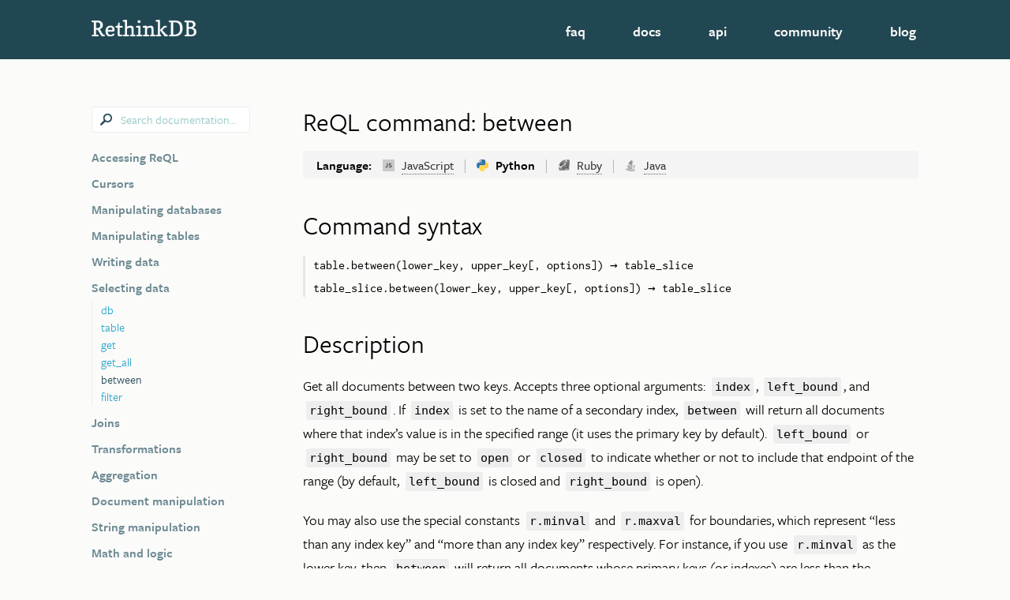

--- FILE ---
content_type: text/html; charset=UTF-8
request_url: https://rethinkdb.com/api/python/between
body_size: 6048
content:
<!doctype html>






<html>
    <head>
        
            <title>ReQL command reference - RethinkDB</title>
        
        <meta charset="utf-8">
        <meta content="IE=edge,chrome=1" http-equiv="X-UA-Compatible">
        <meta name="viewport" content="width=device-width, initial-scale=1.0">
        <meta property="twitter:account_id" content="52351557" />

        <link rel="alternate" type="application/rss+xml" title="RethinkDB: the open-source database for the realtime web" href="/feed.xml">
        <link rel="stylesheet" media="screen" href="/assets/css/styles-02.css"/>
        <link rel="stylesheet" media="screen" href="/assets/css/jekyll-github.css"/>
        <link rel="icon" type="image/png" href="/favicon.png">

        <!-- typekit -->
        <script type="text/javascript" src="//use.typekit.net/lmb6cah.js"></script>
        <script type="text/javascript">try{Typekit.load();}catch(e){}</script>
        <!-- jquery -->
        <script type="text/javascript" src="/assets/js/jquery-2.1.3.min.js"></script>
        <!-- js-cookie -->
        <script type="text/javascript" src="/assets/js/js.cookie.js"></script>
        <!-- waypoints -->
        <script type="text/javascript" src="/assets/js/waypoints/jquery.waypoints.min.js"></script>
        <script type="text/javascript" src="/assets/js/waypoints/shortcuts/sticky.min.js"></script>

        <script type="text/javascript" src="/assets/js/site.js"></script>
        
            <script type="text/javascript" src="/assets/js/api.js"></script>
        
        
            <!-- algolia -->
            <link rel="stylesheet" href="https://cdn.jsdelivr.net/npm/docsearch.js@2/dist/cdn/docsearch.min.css" />
        
        <script>
            (function(h,o,t,j,a,r){
                h.hj=h.hj||function(){(h.hj.q=h.hj.q||[]).push(arguments)};
                h._hjSettings={hjid:1540062,hjsv:6};
                a=o.getElementsByTagName('head')[0];
                r=o.createElement('script');r.async=1;
                r.src=t+h._hjSettings.hjid+j+h._hjSettings.hjsv;
                a.appendChild(r);
            })(window,document,'https://static.hotjar.com/c/hotjar-','.js?sv=');
        </script>
    </head>
    <body class="api">
        <div id="wrapper">
            
<!-- site nav -->
<nav class="mobile-menu push-menu-right">
    <ul>
        <li class="menu-trigger"><a href="/">Close</a></li>
        <li><a href="/faq">FAQ</a></li>
        <li><a href="/docs">Docs</a></li>
        <li><a href="/api">API</a></li>
        <li><a href="/community">Community</a></li>
        <li><a href="/blog">Blog</a></li>
    </ul>
    
</nav>
<nav class="site-nav">
    <div class="site-container">
        <a class="logo" href="/">RethinkDB</a>
        <ul>
            <li class="menu-trigger"><a href="/"><img class="menu-trigger-icon" src="/assets/images/icons/icon-menu-white.png"></a></li>
            <li><a href="/faq">FAQ</a></li>
            <li><a href="/docs">Docs</a></li>
            <li><a href="/api">API</a></li>
            <li><a href="/community">Community</a></li>
            <li><a href="/blog">Blog</a></li>
        </ul>
    </div>
</nav>

            <section class="documentation">
    <div class="site-container">
        <section class="docs-sidebar-left">
            
<div class="search">
    <input class="small" type="text" placeholder="Search documentation...">
</div>

            





<nav class="api-nav docs-nav">
    
        

        
        
        

        <section>
            <h1><a href="#">Accessing ReQL</a></h1>
            <ul class="commands ">
                
                <li>
                        
                            <a href="/api/python/r">r</a>
                        
                    </li>
                
                <li>
                        
                            <a href="/api/python/connect">connect</a>
                        
                    </li>
                
                <li>
                        
                            <a href="/api/python/repl">repl</a>
                        
                    </li>
                
                <li>
                        
                            <a href="/api/python/close">close</a>
                        
                    </li>
                
                <li>
                        
                            <a href="/api/python/reconnect">reconnect</a>
                        
                    </li>
                
                <li>
                        
                            <a href="/api/python/use">use</a>
                        
                    </li>
                
                <li>
                        
                            <a href="/api/python/run">run</a>
                        
                    </li>
                
                <li>
                        
                            <a href="/api/python/changes">changes</a>
                        
                    </li>
                
                <li>
                        
                            <a href="/api/python/noreply_wait">noreply_wait</a>
                        
                    </li>
                
                <li>
                        
                            <a href="/api/python/server">server</a>
                        
                    </li>
                
                <li>
                        
                            <a href="/api/python/set_loop_type">set_loop_type</a>
                        
                    </li>
                
            </ul>
        </section>
    
        

        
        
        

        <section>
            <h1><a href="#">Cursors</a></h1>
            <ul class="commands ">
                
                <li>
                        
                            <a href="/api/python/next">next</a>
                        
                    </li>
                
                <li>
                        
                            <a href="/api/python/each">for</a>
                        
                    </li>
                
                <li>
                        
                            <a href="/api/python/to_array">list</a>
                        
                    </li>
                
                <li>
                        
                            <a href="/api/python/close-cursor">close</a>
                        
                    </li>
                
            </ul>
        </section>
    
        

        
        
        

        <section>
            <h1><a href="#">Manipulating databases</a></h1>
            <ul class="commands ">
                
                <li>
                        
                            <a href="/api/python/db_create">db_create</a>
                        
                    </li>
                
                <li>
                        
                            <a href="/api/python/db_drop">db_drop</a>
                        
                    </li>
                
                <li>
                        
                            <a href="/api/python/db_list">db_list</a>
                        
                    </li>
                
            </ul>
        </section>
    
        

        
        
        

        <section>
            <h1><a href="#">Manipulating tables</a></h1>
            <ul class="commands ">
                
                <li>
                        
                            <a href="/api/python/table_create">table_create</a>
                        
                    </li>
                
                <li>
                        
                            <a href="/api/python/table_drop">table_drop</a>
                        
                    </li>
                
                <li>
                        
                            <a href="/api/python/table_list">table_list</a>
                        
                    </li>
                
                <li>
                        
                            <a href="/api/python/index_create">index_create</a>
                        
                    </li>
                
                <li>
                        
                            <a href="/api/python/index_drop">index_drop</a>
                        
                    </li>
                
                <li>
                        
                            <a href="/api/python/index_list">index_list</a>
                        
                    </li>
                
                <li>
                        
                            <a href="/api/python/index_rename">index_rename</a>
                        
                    </li>
                
                <li>
                        
                            <a href="/api/python/index_status">index_status</a>
                        
                    </li>
                
                <li>
                        
                            <a href="/api/python/index_wait">index_wait</a>
                        
                    </li>
                
                <li>
                        
                            <a href="/api/python/set_write_hook">set_write_hook</a>
                        
                    </li>
                
                <li>
                        
                            <a href="/api/python/get_write_hook">get_write_hook</a>
                        
                    </li>
                
            </ul>
        </section>
    
        

        
        
        

        <section>
            <h1><a href="#">Writing data</a></h1>
            <ul class="commands ">
                
                <li>
                        
                            <a href="/api/python/insert">insert</a>
                        
                    </li>
                
                <li>
                        
                            <a href="/api/python/update">update</a>
                        
                    </li>
                
                <li>
                        
                            <a href="/api/python/replace">replace</a>
                        
                    </li>
                
                <li>
                        
                            <a href="/api/python/delete">delete</a>
                        
                    </li>
                
                <li>
                        
                            <a href="/api/python/sync">sync</a>
                        
                    </li>
                
            </ul>
        </section>
    
        

        
        
        

        <section>
            <h1><a href="#">Selecting data</a></h1>
            <ul class="commands  expanded">
                
                <li>
                        
                            <a href="/api/python/db">db</a>
                        
                    </li>
                
                <li>
                        
                            <a href="/api/python/table">table</a>
                        
                    </li>
                
                <li>
                        
                            <a href="/api/python/get">get</a>
                        
                    </li>
                
                <li>
                        
                            <a href="/api/python/get_all">get_all</a>
                        
                    </li>
                
                <li class='active'>
                        
                            <a href="/api/python/between">between</a>
                        
                    </li>
                
                <li>
                        
                            <a href="/api/python/filter">filter</a>
                        
                    </li>
                
            </ul>
        </section>
    
        

        
        
        

        <section>
            <h1><a href="#">Joins</a></h1>
            <ul class="commands ">
                
                <li>
                        
                            <a href="/api/python/inner_join">inner_join</a>
                        
                    </li>
                
                <li>
                        
                            <a href="/api/python/outer_join">outer_join</a>
                        
                    </li>
                
                <li>
                        
                            <a href="/api/python/eq_join">eq_join</a>
                        
                    </li>
                
                <li>
                        
                            <a href="/api/python/zip">zip</a>
                        
                    </li>
                
            </ul>
        </section>
    
        

        
        
        

        <section>
            <h1><a href="#">Transformations</a></h1>
            <ul class="commands ">
                
                <li>
                        
                            <a href="/api/python/map">map</a>
                        
                    </li>
                
                <li>
                        
                            <a href="/api/python/with_fields">with_fields</a>
                        
                    </li>
                
                <li>
                        
                            <a href="/api/python/concat_map">concat_map</a>
                        
                    </li>
                
                <li>
                        
                            <a href="/api/python/order_by">order_by</a>
                        
                    </li>
                
                <li>
                        
                            <a href="/api/python/skip">skip</a>
                        
                    </li>
                
                <li>
                        
                            <a href="/api/python/limit">limit</a>
                        
                    </li>
                
                <li>
                        
                            <a href="/api/python/slice">slice</a>
                        
                    </li>
                
                <li>
                        
                            <a href="/api/python/nth">nth</a>
                        
                    </li>
                
                <li>
                        
                            <a href="/api/python/offsets_of">offsets_of</a>
                        
                    </li>
                
                <li>
                        
                            <a href="/api/python/is_empty">is_empty</a>
                        
                    </li>
                
                <li>
                        
                            <a href="/api/python/union">union</a>
                        
                    </li>
                
                <li>
                        
                            <a href="/api/python/sample">sample</a>
                        
                    </li>
                
            </ul>
        </section>
    
        

        
        
        

        <section>
            <h1><a href="#">Aggregation</a></h1>
            <ul class="commands ">
                
                <li>
                        
                            <a href="/api/python/group">group</a>
                        
                    </li>
                
                <li>
                        
                            <a href="/api/python/ungroup">ungroup</a>
                        
                    </li>
                
                <li>
                        
                            <a href="/api/python/reduce">reduce</a>
                        
                    </li>
                
                <li>
                        
                            <a href="/api/python/fold">fold</a>
                        
                    </li>
                
                <li>
                        
                            <a href="/api/python/count">count</a>
                        
                    </li>
                
                <li>
                        
                            <a href="/api/python/sum">sum</a>
                        
                    </li>
                
                <li>
                        
                            <a href="/api/python/avg">avg</a>
                        
                    </li>
                
                <li>
                        
                            <a href="/api/python/min">min</a>
                        
                    </li>
                
                <li>
                        
                            <a href="/api/python/max">max</a>
                        
                    </li>
                
                <li>
                        
                            <a href="/api/python/distinct">distinct</a>
                        
                    </li>
                
                <li>
                        
                            <a href="/api/python/contains">contains</a>
                        
                    </li>
                
            </ul>
        </section>
    
        

        
        
        

        <section>
            <h1><a href="#">Document manipulation</a></h1>
            <ul class="commands ">
                
                <li>
                        
                            <a href="/api/python/row">row</a>
                        
                    </li>
                
                <li>
                        
                            <a href="/api/python/pluck">pluck</a>
                        
                    </li>
                
                <li>
                        
                            <a href="/api/python/without">without</a>
                        
                    </li>
                
                <li>
                        
                            <a href="/api/python/merge">merge</a>
                        
                    </li>
                
                <li>
                        
                            <a href="/api/python/append">append</a>
                        
                    </li>
                
                <li>
                        
                            <a href="/api/python/prepend">prepend</a>
                        
                    </li>
                
                <li>
                        
                            <a href="/api/python/difference">difference</a>
                        
                    </li>
                
                <li>
                        
                            <a href="/api/python/set_insert">set_insert</a>
                        
                    </li>
                
                <li>
                        
                            <a href="/api/python/set_union">set_union</a>
                        
                    </li>
                
                <li>
                        
                            <a href="/api/python/set_intersection">set_intersection</a>
                        
                    </li>
                
                <li>
                        
                            <a href="/api/python/set_difference">set_difference</a>
                        
                    </li>
                
                <li>
                        
                            <a href="/api/python/bracket">[] (bracket)</a>
                        
                    </li>
                
                <li>
                        
                            <a href="/api/python/get_field">get_field</a>
                        
                    </li>
                
                <li>
                        
                            <a href="/api/python/has_fields">has_fields</a>
                        
                    </li>
                
                <li>
                        
                            <a href="/api/python/insert_at">insert_at</a>
                        
                    </li>
                
                <li>
                        
                            <a href="/api/python/splice_at">splice_at</a>
                        
                    </li>
                
                <li>
                        
                            <a href="/api/python/delete_at">delete_at</a>
                        
                    </li>
                
                <li>
                        
                            <a href="/api/python/change_at">change_at</a>
                        
                    </li>
                
                <li>
                        
                            <a href="/api/python/keys">keys</a>
                        
                    </li>
                
                <li>
                        
                            <a href="/api/python/values">values</a>
                        
                    </li>
                
                <li>
                        
                            <a href="/api/python/literal">literal</a>
                        
                    </li>
                
                <li>
                        
                            <a href="/api/python/object">object</a>
                        
                    </li>
                
            </ul>
        </section>
    
        

        
        
        

        <section>
            <h1><a href="#">String manipulation</a></h1>
            <ul class="commands ">
                
                <li>
                        
                            <a href="/api/python/match">match</a>
                        
                    </li>
                
                <li>
                        
                            <a href="/api/python/split">split</a>
                        
                    </li>
                
                <li>
                        
                            <a href="/api/python/upcase">upcase</a>
                        
                    </li>
                
                <li>
                        
                            <a href="/api/python/downcase">downcase</a>
                        
                    </li>
                
            </ul>
        </section>
    
        

        
        
        

        <section>
            <h1><a href="#">Math and logic</a></h1>
            <ul class="commands ">
                
                <li>
                        
                            <a href="/api/python/add">+</a>
                        
                    </li>
                
                <li>
                        
                            <a href="/api/python/sub">-</a>
                        
                    </li>
                
                <li>
                        
                            <a href="/api/python/mul">*</a>
                        
                    </li>
                
                <li>
                        
                            <a href="/api/python/div">/</a>
                        
                    </li>
                
                <li>
                        
                            <a href="/api/python/mod">%</a>
                        
                    </li>
                
                <li>
                        
                            <a href="/api/python/and">&, and_</a>
                        
                    </li>
                
                <li>
                        
                            <a href="/api/python/or">|, or_</a>
                        
                    </li>
                
                <li>
                        
                            <a href="/api/python/eq">==, eq</a>
                        
                    </li>
                
                <li>
                        
                            <a href="/api/python/ne">!=, ne</a>
                        
                    </li>
                
                <li>
                        
                            <a href="/api/python/gt">>, gt</a>
                        
                    </li>
                
                <li>
                        
                            <a href="/api/python/ge">>=, ge</a>
                        
                    </li>
                
                <li>
                        
                            <a href="/api/python/lt"><, lt</a>
                        
                    </li>
                
                <li>
                        
                            <a href="/api/python/le"><=, le</a>
                        
                    </li>
                
                <li>
                        
                            <a href="/api/python/not">~, not_</a>
                        
                    </li>
                
                <li>
                        
                            <a href="/api/python/random">random</a>
                        
                    </li>
                
                <li>
                        
                            <a href="/api/python/round">round</a>
                        
                    </li>
                
                <li>
                        
                            <a href="/api/python/ceil">ceil</a>
                        
                    </li>
                
                <li>
                        
                            <a href="/api/python/floor">floor</a>
                        
                    </li>
                
                <li>
                        
                            <a href="/api/python/bit_and">bit_and</a>
                        
                    </li>
                
                <li>
                        
                            <a href="/api/python/bit_or">bit_or</a>
                        
                    </li>
                
                <li>
                        
                            <a href="/api/python/bit_xor">bit_xor</a>
                        
                    </li>
                
                <li>
                        
                            <a href="/api/python/bit_not">bit_not</a>
                        
                    </li>
                
                <li>
                        
                            <a href="/api/python/bit_sal">bit_sal</a>
                        
                    </li>
                
                <li>
                        
                            <a href="/api/python/bit_sar">bit_sar</a>
                        
                    </li>
                
            </ul>
        </section>
    
        

        
        
        

        <section>
            <h1><a href="#">Dates and times</a></h1>
            <ul class="commands ">
                
                <li>
                        
                            <a href="/api/python/now">now</a>
                        
                    </li>
                
                <li>
                        
                            <a href="/api/python/time">time</a>
                        
                    </li>
                
                <li>
                        
                            <a href="/api/python/epoch_time">epoch_time</a>
                        
                    </li>
                
                <li>
                        
                            <a href="/api/python/iso8601">iso8601</a>
                        
                    </li>
                
                <li>
                        
                            <a href="/api/python/in_timezone">in_timezone</a>
                        
                    </li>
                
                <li>
                        
                            <a href="/api/python/timezone">timezone</a>
                        
                    </li>
                
                <li>
                        
                            <a href="/api/python/during">during</a>
                        
                    </li>
                
                <li>
                        
                            <a href="/api/python/date">date</a>
                        
                    </li>
                
                <li>
                        
                            <a href="/api/python/time_of_day">time_of_day</a>
                        
                    </li>
                
                <li>
                        
                            <a href="/api/python/year">year</a>
                        
                    </li>
                
                <li>
                        
                            <a href="/api/python/month">month</a>
                        
                    </li>
                
                <li>
                        
                            <a href="/api/python/day">day</a>
                        
                    </li>
                
                <li>
                        
                            <a href="/api/python/day_of_week">day_of_week</a>
                        
                    </li>
                
                <li>
                        
                            <a href="/api/python/day_of_year">day_of_year</a>
                        
                    </li>
                
                <li>
                        
                            <a href="/api/python/hours">hours</a>
                        
                    </li>
                
                <li>
                        
                            <a href="/api/python/minutes">minutes</a>
                        
                    </li>
                
                <li>
                        
                            <a href="/api/python/seconds">seconds</a>
                        
                    </li>
                
                <li>
                        
                            <a href="/api/python/to_iso8601">to_iso8601</a>
                        
                    </li>
                
                <li>
                        
                            <a href="/api/python/to_epoch_time">to_epoch_time</a>
                        
                    </li>
                
            </ul>
        </section>
    
        

        
        
        

        <section>
            <h1><a href="#">Control structures</a></h1>
            <ul class="commands ">
                
                <li>
                        
                            <a href="/api/python/args">args</a>
                        
                    </li>
                
                <li>
                        
                            <a href="/api/python/binary">binary</a>
                        
                    </li>
                
                <li>
                        
                            <a href="/api/python/do">do</a>
                        
                    </li>
                
                <li>
                        
                            <a href="/api/python/branch">branch</a>
                        
                    </li>
                
                <li>
                        
                            <a href="/api/python/for_each">for_each</a>
                        
                    </li>
                
                <li>
                        
                            <a href="/api/python/range">range</a>
                        
                    </li>
                
                <li>
                        
                            <a href="/api/python/error">error</a>
                        
                    </li>
                
                <li>
                        
                            <a href="/api/python/default">default</a>
                        
                    </li>
                
                <li>
                        
                            <a href="/api/python/expr">expr</a>
                        
                    </li>
                
                <li>
                        
                            <a href="/api/python/js">js</a>
                        
                    </li>
                
                <li>
                        
                            <a href="/api/python/coerce_to">coerce_to</a>
                        
                    </li>
                
                <li>
                        
                            <a href="/api/python/type_of">type_of</a>
                        
                    </li>
                
                <li>
                        
                            <a href="/api/python/info">info</a>
                        
                    </li>
                
                <li>
                        
                            <a href="/api/python/json">json</a>
                        
                    </li>
                
                <li>
                        
                            <a href="/api/python/to_json_string">to_json_string, to_json</a>
                        
                    </li>
                
                <li>
                        
                            <a href="/api/python/http">http</a>
                        
                    </li>
                
                <li>
                        
                            <a href="/api/python/uuid">uuid</a>
                        
                    </li>
                
            </ul>
        </section>
    
        

        
        
        

        <section>
            <h1><a href="#">Geospatial commands</a></h1>
            <ul class="commands ">
                
                <li>
                        
                            <a href="/api/python/circle">circle</a>
                        
                    </li>
                
                <li>
                        
                            <a href="/api/python/distance">distance</a>
                        
                    </li>
                
                <li>
                        
                            <a href="/api/python/fill">fill</a>
                        
                    </li>
                
                <li>
                        
                            <a href="/api/python/geojson">geojson</a>
                        
                    </li>
                
                <li>
                        
                            <a href="/api/python/to_geojson">to_geojson</a>
                        
                    </li>
                
                <li>
                        
                            <a href="/api/python/get_intersecting">get_intersecting</a>
                        
                    </li>
                
                <li>
                        
                            <a href="/api/python/get_nearest">get_nearest</a>
                        
                    </li>
                
                <li>
                        
                            <a href="/api/python/includes">includes</a>
                        
                    </li>
                
                <li>
                        
                            <a href="/api/python/intersects">intersects</a>
                        
                    </li>
                
                <li>
                        
                            <a href="/api/python/line">line</a>
                        
                    </li>
                
                <li>
                        
                            <a href="/api/python/point">point</a>
                        
                    </li>
                
                <li>
                        
                            <a href="/api/python/polygon">polygon</a>
                        
                    </li>
                
                <li>
                        
                            <a href="/api/python/polygon_sub">polygon_sub</a>
                        
                    </li>
                
            </ul>
        </section>
    
        

        
        
        

        <section>
            <h1><a href="#">Administration</a></h1>
            <ul class="commands ">
                
                <li>
                        
                            <a href="/api/python/grant">grant</a>
                        
                    </li>
                
                <li>
                        
                            <a href="/api/python/config">config</a>
                        
                    </li>
                
                <li>
                        
                            <a href="/api/python/rebalance">rebalance</a>
                        
                    </li>
                
                <li>
                        
                            <a href="/api/python/reconfigure">reconfigure</a>
                        
                    </li>
                
                <li>
                        
                            <a href="/api/python/status">status</a>
                        
                    </li>
                
                <li>
                        
                            <a href="/api/python/wait">wait</a>
                        
                    </li>
                
            </ul>
        </section>
    
</nav>

            <hr class="docs-nav-separator" />
            <p class="back-to-top"><a href="#"><i class="up-arrow">&#9650;</i> Back to top</a></p>
        </section>
        <section class="api-command docs-article">
            <header>
                <h1 class="title">ReQL command: between</h1>
            </header>
            <section class="byline">
                








<nav class="lang-selector">
    <p class="caption">Language: </p>
    <section class="languages">
        <a class="lang javascript"
            href="
    /api/javascript/between/
">
            <i class="javascript"></i>
            <span >JavaScript</span>
        </a><span class="divider">|</span><!--
        --><a class="lang python active"
            href="
    /api/python/between/
">
            <i class="python"></i>
            <span >Python</span>
        </a><span class="divider">|</span><!--
        --><a class="lang ruby "
            href="
    /api/ruby/between/
">
            <i class="ruby"></i>
            <span >Ruby</span>
        </a><span class="divider">|</span><!--
        --><a class="lang java "
            href="
    /api/java/between/
">
            <i class="java"></i>
            <span >Java</span>
        </a>
    </section>
</nav>

            </section>
            <div class="alg-content"><h1 id="command-syntax">Command syntax</h1>

<section class="command-syntax"><p>table.between(lower_key, upper_key[, options]) &rarr; table_slice</p><p>table_slice.between(lower_key, upper_key[, options]) &rarr; table_slice</p></section>

<h1 id="description">Description</h1>

<p>Get all documents between two keys. Accepts three optional arguments: <code class="language-plaintext highlighter-rouge">index</code>, <code class="language-plaintext highlighter-rouge">left_bound</code>, and <code class="language-plaintext highlighter-rouge">right_bound</code>. If <code class="language-plaintext highlighter-rouge">index</code> is set to the name of a secondary index, <code class="language-plaintext highlighter-rouge">between</code> will return all documents where that index’s value is in the specified range (it uses the primary key by default). <code class="language-plaintext highlighter-rouge">left_bound</code> or <code class="language-plaintext highlighter-rouge">right_bound</code> may be set to <code class="language-plaintext highlighter-rouge">open</code> or <code class="language-plaintext highlighter-rouge">closed</code> to indicate whether or not to include that endpoint of the range (by default, <code class="language-plaintext highlighter-rouge">left_bound</code> is closed and <code class="language-plaintext highlighter-rouge">right_bound</code> is open).</p>

<p>You may also use the special constants <code class="language-plaintext highlighter-rouge">r.minval</code> and <code class="language-plaintext highlighter-rouge">r.maxval</code> for boundaries, which represent “less than any index key” and “more than any index key” respectively. For instance, if you use <code class="language-plaintext highlighter-rouge">r.minval</code> as the lower key, then <code class="language-plaintext highlighter-rouge">between</code> will return all documents whose primary keys (or indexes) are less than the specified upper key.</p>

<p>If you use arrays as indexes (compound indexes), they will be sorted using <a href="https://en.wikipedia.org/wiki/Lexicographical_order">lexicographical order</a>. Take the following range as an example:</p>

<div class="language-plaintext highlighter-rouge"><div class="highlight"><pre class="highlight"><code>[[1, "c"] ... [5, "e"]]
</code></pre></div></div>

<p>This range includes all compound keys:</p>

<ul>
  <li>whose first item is 1 and second item is equal or greater than “c”;</li>
  <li>whose first item is between 1 and 5, <em>regardless of the value of the second item</em>;</li>
  <li>whose first item is 5 and second item is less than or equal to “e”.</li>
</ul>

<p><strong>Example:</strong> Find all users with primary key &gt;= 10 and &lt; 20 (a normal half-open interval).</p>

<div class="language-py highlighter-rouge"><div class="highlight"><pre class="highlight"><code><span class="n">r</span><span class="o">.</span><span class="n">table</span><span class="p">(</span><span class="s">'marvel'</span><span class="p">)</span><span class="o">.</span><span class="n">between</span><span class="p">(</span><span class="mi">10</span><span class="p">,</span> <span class="mi">20</span><span class="p">)</span><span class="o">.</span><span class="n">run</span><span class="p">(</span><span class="n">conn</span><span class="p">)</span>
</code></pre></div></div>

<p><strong>Example:</strong> Find all users with primary key &gt;= 10 and &lt;= 20 (an interval closed on both sides).</p>

<div class="language-py highlighter-rouge"><div class="highlight"><pre class="highlight"><code><span class="n">r</span><span class="o">.</span><span class="n">table</span><span class="p">(</span><span class="s">'marvel'</span><span class="p">)</span><span class="o">.</span><span class="n">between</span><span class="p">(</span><span class="mi">10</span><span class="p">,</span> <span class="mi">20</span><span class="p">,</span> <span class="n">right_bound</span><span class="o">=</span><span class="s">'closed'</span><span class="p">)</span><span class="o">.</span><span class="n">run</span><span class="p">(</span><span class="n">conn</span><span class="p">)</span>
</code></pre></div></div>

<p><strong>Example:</strong> Find all users with primary key &lt; 20.</p>

<div class="language-py highlighter-rouge"><div class="highlight"><pre class="highlight"><code><span class="n">r</span><span class="o">.</span><span class="n">table</span><span class="p">(</span><span class="s">'marvel'</span><span class="p">)</span><span class="o">.</span><span class="n">between</span><span class="p">(</span><span class="n">r</span><span class="o">.</span><span class="n">minval</span><span class="p">,</span> <span class="mi">20</span><span class="p">)</span><span class="o">.</span><span class="n">run</span><span class="p">(</span><span class="n">conn</span><span class="p">)</span>
</code></pre></div></div>

<p><strong>Example:</strong> Find all users with primary key &gt; 10.</p>

<div class="language-py highlighter-rouge"><div class="highlight"><pre class="highlight"><code><span class="n">r</span><span class="o">.</span><span class="n">table</span><span class="p">(</span><span class="s">'marvel'</span><span class="p">)</span><span class="o">.</span><span class="n">between</span><span class="p">(</span><span class="mi">10</span><span class="p">,</span> <span class="n">r</span><span class="o">.</span><span class="n">maxval</span><span class="p">,</span> <span class="n">left_bound</span><span class="o">=</span><span class="s">'open'</span><span class="p">)</span><span class="o">.</span><span class="n">run</span><span class="p">(</span><span class="n">conn</span><span class="p">)</span>
</code></pre></div></div>

<p><strong>Example:</strong> Between can be used on secondary indexes too. Just pass an optional index argument giving the secondary index to query.</p>

<div class="language-py highlighter-rouge"><div class="highlight"><pre class="highlight"><code><span class="n">r</span><span class="o">.</span><span class="n">table</span><span class="p">(</span><span class="s">'dc'</span><span class="p">)</span><span class="o">.</span><span class="n">between</span><span class="p">(</span><span class="s">'dark_knight'</span><span class="p">,</span> <span class="s">'man_of_steel'</span><span class="p">,</span> <span class="n">index</span><span class="o">=</span><span class="s">'code_name'</span><span class="p">)</span><span class="o">.</span><span class="n">run</span><span class="p">(</span><span class="n">conn</span><span class="p">)</span>
</code></pre></div></div>

<p><strong>Example:</strong> Get all users whose full name is between “John Smith” and “Wade Welles.”</p>

<div class="language-py highlighter-rouge"><div class="highlight"><pre class="highlight"><code><span class="n">r</span><span class="o">.</span><span class="n">table</span><span class="p">(</span><span class="s">"users"</span><span class="p">)</span><span class="o">.</span><span class="n">between</span><span class="p">([</span><span class="s">"Smith"</span><span class="p">,</span> <span class="s">"John"</span><span class="p">],</span> <span class="p">[</span><span class="s">"Welles"</span><span class="p">,</span> <span class="s">"Wade"</span><span class="p">],</span>
    <span class="n">index</span><span class="o">=</span><span class="s">"full_name"</span><span class="p">)</span><span class="o">.</span><span class="n">run</span><span class="p">(</span><span class="n">conn</span><span class="p">)</span>
</code></pre></div></div>

<p><strong>Example:</strong> Get the top 10 ranked teams in order.</p>

<div class="language-py highlighter-rouge"><div class="highlight"><pre class="highlight"><code><span class="n">r</span><span class="o">.</span><span class="n">table</span><span class="p">(</span><span class="s">"teams"</span><span class="p">)</span><span class="o">.</span><span class="n">order_by</span><span class="p">(</span><span class="n">index</span><span class="o">=</span><span class="s">"rank"</span><span class="p">)</span><span class="o">.</span><span class="n">between</span><span class="p">(</span><span class="mi">1</span><span class="p">,</span> <span class="mi">11</span><span class="p">)</span><span class="o">.</span><span class="n">run</span><span class="p">(</span><span class="n">conn</span><span class="p">)</span>
</code></pre></div></div>

<p><strong>Note:</strong> When <code class="language-plaintext highlighter-rouge">between</code> is chained after <a href="/api/python/order_by">order_by</a>, both commands must use the same index; <code class="language-plaintext highlighter-rouge">between</code> will default to the index <code class="language-plaintext highlighter-rouge">order_by</code> is using, so in this example <code class="language-plaintext highlighter-rouge">"rank"</code> is automatically being used by <code class="language-plaintext highlighter-rouge">between</code>. Trying to specify another index will result in a <code class="language-plaintext highlighter-rouge">ReqlRuntimeError</code>.</p>

<p><strong>Example:</strong> Subscribe to a <a href="/docs/changefeeds/python">changefeed</a> of teams ranked in the top 10.</p>

<div class="language-py highlighter-rouge"><div class="highlight"><pre class="highlight"><code><span class="n">changes</span> <span class="o">=</span> <span class="n">r</span><span class="o">.</span><span class="n">table</span><span class="p">(</span><span class="s">"teams"</span><span class="p">)</span><span class="o">.</span><span class="n">between</span><span class="p">(</span><span class="mi">1</span><span class="p">,</span> <span class="mi">11</span><span class="p">,</span> <span class="n">index</span><span class="o">=</span><span class="s">"rank"</span><span class="p">)</span><span class="o">.</span><span class="n">changes</span><span class="p">()</span><span class="o">.</span><span class="n">run</span><span class="p">(</span><span class="n">conn</span><span class="p">)</span>
</code></pre></div></div>

<div class="infobox "><p>Between works with secondary indexes on date fields, but will not work with unindexed date fields. To test whether a date value is between two other dates, use the <a href="/api/python/during">during</a> command, not <code class="language-plaintext highlighter-rouge">between</code>.</p>

<p>Secondary indexes can be used in extremely powerful ways with <code class="language-plaintext highlighter-rouge">between</code> and other commands; read the full article on <a href="/docs/secondary-indexes">secondary indexes</a> for examples using boolean operations, <code class="language-plaintext highlighter-rouge">contains</code> and more.</p>

<p>RethinkDB uses byte-wise ordering for <code class="language-plaintext highlighter-rouge">between</code> and does not support Unicode collations; non-ASCII characters will be sorted by UTF-8 codepoint.</p>
</div>
</div>
            
                <section class="related-commands">
                    <h1>Related commands</h1>
                    <ul>
                        
                            
                            <li><a href="/api/python/get/">get</a></li>
                        
                            
                            <li><a href="/api/python/get_all/">get_all</a></li>
                        
                            
                            <li><a href="/api/python/filter/">filter</a></li>
                        
                    </ul>
                </section>
            
            <section class="additional-help">
                <h1>Get more help</h1>
                <p>Couldn't find what you were looking for?</p>
                <ul>
                    <li class="stack-overflow"><strong>Ask a question</strong> on <a href="https://stackoverflow.com/questions/tagged/rethinkdb">Stack Overflow</a></li>
                    <li class="slack"><strong>Chat with us</strong> and our community on <a href="https://join.slack.com/t/rethinkdb/shared_invite/enQtNzAxOTUzNTk1NzMzLWY5ZTA0OTNmMWJiOWFmOGVhNTUxZjQzODQyZjIzNjgzZjdjZDFjNDg1NDY3MjFhYmNhOTY1MDVkNDgzMWZiZWM">Slack</a></li>
                    <li class="irc"><strong>Talk to the team on IRC</strong> on <a href="irc://freenode.net/#rethinkdb">#rethinkdb@freenode.net</a> &mdash; via <a href="http://webchat.freenode.net/?channels=#rethinkdb">Webchat</a></li>
                    <li class="twitter"><strong>Ping</strong> <a href="https://twitter.com/rethinkdb">@rethinkdb</a> on Twitter</li>
                    <li class="github"><strong>Post an issue</strong> on the <a href="https://github.com/rethinkdb/docs/issues">documentation issue tracker</a> on GitHub</li>
                </ul>
            </section>
<div class='infobox infobox-info'><p><strong>Contribute:</strong> <a href="https://github.com/rethinkdb/docs/blob/master/api/python/selecting-data/between.md">edit this page</a> or <a href="https://github.com/rethinkdb/docs/issues">open an issue</a></p>

</div>
        </div>
    </div>
</section>


            <!-- site footer -->
            <footer class="site-footer">
                <div class="site-container">
                    <section class="get-started">
                        <h1>Join 100,000 developers</h1>
                        <p>Install in seconds on Linux or OS X.</p>
                        <a class="button small install" href="/install">Install</a>
                        <a class="button small outlined learn-more" href="/faq">Learn more</a>

                        <hr>
                        <section class="contact-info">
                            <p class="irc">#rethinkdb on freenode</p>
                        </section>
                    </section>
                    <ul class="footer-links">
                        <li>
                            <header>
                                <span>Getting started</span>
                            </header>
                            <ul>
                                <li><a href="/faq">FAQ</a></li>
                                <li><a href="/install">Install</a></li>
                                <li><a href="/docs/quickstart">Quickstart</a></li>
                                <li><a href="/docs/guide">Tutorial</a></li>
                            </ul>
                        </li>
                        <li>
                            <header>
                                <span>Documentation</span>
                            </header>
                            <ul>
                                <li><a href="/api">API</a></li>
                                <li><a href="/docs/introduction-to-reql/">Intro to ReQL</a></li>
                                <li><a href="/docs/cookbook">Cookbook</a></li>
                                <li><a href="/docs/architecture">Architecture</a></li>
                            </ul>
                        </li>
                        <li>
                            <header>
                                <span>Community</span>
                            </header>
                            <ul>
                                <li><a href="/community">Get Involved</a></li>
                                <li><a href="https://github.com/rethinkdb/rethinkdb">GitHub</a></li>
                                <li><a href="https://twitter.com/rethinkdb">Twitter</a></li>
                                <li><a href="https://join.slack.com/t/rethinkdb/shared_invite/enQtNzAxOTUzNTk1NzMzLWY5ZTA0OTNmMWJiOWFmOGVhNTUxZjQzODQyZjIzNjgzZjdjZDFjNDg1NDY3MjFhYmNhOTY1MDVkNDgzMWZiZWM">Slack</a></li>
                            </ul>
                        </li>
                        <li>
                            <header>
                                <span>RethinkDB</span>
                            </header>
                            <ul>
                                <li><a href="/blog/">Blog</a></li>
                            </ul>
                        </li>
                    </ul>
                    <p class="github-footer"><i class="icon-github-footer"></i><a href="https://github.com/rethinkdb/rethinkdb">Star this project</a> on GitHub.</p>
                </div>
            </footer>
        </div>
        
            <!-- algolia -->
            <link rel="stylesheet" href="https://cdn.jsdelivr.net/npm/docsearch.js@2/dist/cdn/docsearch.min.css" />
            <script type="text/javascript" src="https://cdn.jsdelivr.net/npm/docsearch.js@2/dist/cdn/docsearch.min.js"></script>
            <script type="text/javascript"> docsearch({
                apiKey: 'a33e586ddcc6f914b6c3eb48760d6235',
                indexName: 'rethinkdb',
                inputSelector: '#wrapper > section > div > section.docs-sidebar-left > div > input',
                debug: false
                });
            </script>
        
        <script type="text/javascript">

            var _gaq = _gaq || [];
            _gaq.push(['_setAccount', 'UA-9922584-1']);
            _gaq.push(['_trackPageview']);

            (function() {
            var ga = document.createElement('script'); ga.type = 'text/javascript'; ga.async = true;
            ga.src = ('https:' == document.location.protocol ? 'https://ssl' : 'http://www') + '.google-analytics.com/ga.js';
            var s = document.getElementsByTagName('script')[0]; s.parentNode.insertBefore(ga, s);
            })();
        </script>
    </body>
</html>


--- FILE ---
content_type: text/css; charset=UTF-8
request_url: https://rethinkdb.com/assets/css/styles-02.css
body_size: 18149
content:
/*! normalize.css v2.0.1 | MIT License | git.io/normalize */
/* ==========================================================================
   HTML5 display definitions
   ========================================================================== */
/*
 * Corrects `block` display not defined in IE 8/9.
 */
article,
aside,
details,
figcaption,
figure,
footer,
header,
hgroup,
nav,
section,
summary {
  display: block; }

/*
 * Corrects `inline-block` display not defined in IE 8/9.
 */
audio,
canvas,
video {
  display: inline-block; }

/*
 * Prevents modern browsers from displaying `audio` without controls.
 * Remove excess height in iOS 5 devices.
 */
audio:not([controls]) {
  display: none;
  height: 0; }

/*
 * Addresses styling for `hidden` attribute not present in IE 8/9.
 */
[hidden] {
  display: none; }

/* ==========================================================================
   Base
   ========================================================================== */
/*
 * 1. Sets default font family to sans-serif.
 * 2. Prevents iOS text size adjust after orientation change, without disabling
 *    user zoom.
 */
html {
  font-family: sans-serif;
  /* 1 */
  -webkit-text-size-adjust: 100%;
  /* 2 */
  -ms-text-size-adjust: 100%;
  /* 2 */ }

/*
 * Removes default margin.
 */
body {
  margin: 0; }

/* ==========================================================================
   Links
   ========================================================================== */
/*
 * Addresses `outline` inconsistency between Chrome and other browsers.
 */
a:focus {
  outline: thin dotted; }

/*
 * Improves readability when focused and also mouse hovered in all browsers.
 */
a:active,
a:hover {
  outline: 0; }

/* ==========================================================================
   Typography
   ========================================================================== */
/*
 * Addresses `h1` font sizes within `section` and `article` in Firefox 4+,
 * Safari 5, and Chrome.
 */
h1 {
  font-size: 2em; }

/*
 * Addresses styling not present in IE 8/9, Safari 5, and Chrome.
 */
abbr[title] {
  border-bottom: 1px dotted; }

/*
 * Addresses style set to `bolder` in Firefox 4+, Safari 5, and Chrome.
 */
b,
strong {
  font-weight: bold; }

/*
 * Addresses styling not present in Safari 5 and Chrome.
 */
dfn {
  font-style: italic; }

/*
 * Addresses styling not present in IE 8/9.
 */
mark {
  background: #ff0;
  color: #000; }

/*
 * Corrects font family set oddly in Safari 5 and Chrome.
 * Explanation => https://github.com/necolas/normalize.css#pre-code-kbd-samp
 */
code,
kbd,
pre,
samp {
  font-family: monospace, monospace;
  font-size: 1em; }

/*
 * Improves readability of pre-formatted text in all browsers.
 */
pre {
  white-space: pre;
  white-space: pre-wrap;
  word-wrap: break-word; }

/*
 * Sets consistent quote types.
 */
q {
  quotes: "\201C" "\201D" "\2018" "\2019"; }

/*
 * Addresses inconsistent and variable font size in all browsers.
 */
small {
  font-size: 80%; }

/*
 * Prevents `sub` and `sup` affecting `line-height` in all browsers.
 */
sub,
sup {
  font-size: 75%;
  line-height: 0;
  position: relative;
  vertical-align: baseline; }

sup {
  top: -0.5em; }

sub {
  bottom: -0.25em; }

/* ==========================================================================
   Embedded content
   ========================================================================== */
/*
 * Removes border when inside `a` element in IE 8/9.
 */
img {
  border: 0; }

/*
 * Corrects overflow displayed oddly in IE 9.
 */
svg:not(:root) {
  overflow: hidden; }

/* ==========================================================================
   Figures
   ========================================================================== */
/*
 * Addresses margin not present in IE 8/9 and Safari 5.
 */
figure {
  margin: 0; }

/* ==========================================================================
   Forms
   ========================================================================== */
/*
 * Define consistent border, margin, and padding.
 */
fieldset {
  border: 1px solid #c0c0c0;
  margin: 0 2px;
  padding: 0.35em 0.625em 0.75em; }

/*
 * 1. Corrects color not being inherited in IE 8/9.
 * 2. Remove padding so people aren't caught out if they zero out fieldsets.
 */
legend {
  border: 0;
  /* 1 */
  padding: 0;
  /* 2 */ }

/*
 * 1. Corrects font family not being inherited in all browsers.
 * 2. Corrects font size not being inherited in all browsers.
 * 3. Addresses margins set differently in Firefox 4+, Safari 5, and Chrome
 */
button,
input,
select,
textarea {
  font-family: inherit;
  /* 1 */
  font-size: 100%;
  /* 2 */
  margin: 0;
  /* 3 */ }

/*
 * Addresses Firefox 4+ setting `line-height` on `input` using `!important` in
 * the UA stylesheet.
 */
button,
input {
  line-height: normal; }

/*
 * 1. Avoid the WebKit bug in Android 4.0.* where (2) destroys native `audio`
 *    and `video` controls.
 * 2. Corrects inability to style clickable `input` types in iOS.
 * 3. Improves usability and consistency of cursor style between image-type
 *    `input` and others.
 */
button,
html input[type="button"],
input[type="reset"],
input[type="submit"] {
  -webkit-appearance: button;
  /* 2 */
  cursor: pointer;
  /* 3 */ }

/*
 * Re-set default cursor for disabled elements.
 */
button[disabled],
input[disabled] {
  cursor: default; }

/*
 * 1. Addresses box sizing set to `content-box` in IE 8/9.
 * 2. Removes excess padding in IE 8/9.
 */
input[type="checkbox"],
input[type="radio"] {
  box-sizing: border-box;
  /* 1 */
  padding: 0;
  /* 2 */ }

/*
 * 1. Addresses `appearance` set to `searchfield` in Safari 5 and Chrome.
 * 2. Addresses `box-sizing` set to `border-box` in Safari 5 and Chrome
 *    (include `-moz` to future-proof).
 */
input[type="search"] {
  -webkit-appearance: textfield;
  /* 1 */
  -moz-box-sizing: content-box;
  -webkit-box-sizing: content-box;
  /* 2 */
  box-sizing: content-box; }

/*
 * Removes inner padding and search cancel button in Safari 5 and Chrome
 * on OS X.
 */
input[type="search"]::-webkit-search-cancel-button,
input[type="search"]::-webkit-search-decoration {
  -webkit-appearance: none; }

/*
 * Removes inner padding and border in Firefox 4+.
 */
button::-moz-focus-inner,
input::-moz-focus-inner {
  border: 0;
  padding: 0; }

/*
 * 1. Removes default vertical scrollbar in IE 8/9.
 * 2. Improves readability and alignment in all browsers.
 */
textarea {
  overflow: auto;
  /* 1 */
  vertical-align: top;
  /* 2 */ }

/* ==========================================================================
   Tables
   ========================================================================== */
/*
 * Remove most spacing between table cells.
 */
table {
  border-collapse: collapse;
  border-spacing: 0; }

html {
  box-sizing: border-box; }

*, *::after, *::before {
  box-sizing: inherit; }

/* Bitters 0.10.0
 * http://bitters.bourbon.io
 * Copyright 2013-2014 thoughtbot, inc.
 * MIT License */
@media screen and (max-width: 45rem) {
  .three-quarter, .site-footer p.github-footer, .site-footer .footer-links, .blog .posts, .blog .post-container, body.contribute .content, .documentation .docs-article, .half, .intro .intro-content, .intro .intro-illustration, .intro .feature-content-two, .intro img, .feature .intro-content, .feature .intro-illustration, .feature .feature-content-two, .feature img, .landing .events, .landing .videos, body.about .intro .infobox, body.about .jobs li, section.used-by .testimonials .testimonial, .third, .landing .examples .example img, body.about .intro .intro-img, .documentation .docs-article .toc, .documentation .docs-landing .primary-docs li, .quarter, .site-footer .get-started, .site-footer .footer-links li, .blog .blog-sidebar, body.contribute .sidebar, .docs-sidebar-left {
    width: 100%; }

  .sixth {
    float: left;
    display: block;
    margin-right: 2.3576520234%;
    width: 31.7615653177%; }
    .sixth:last-child {
      margin-right: 0; }
    .sixth:nth-child(3n) {
      margin-right: 0; }
    .sixth:nth-child(3n+1) {
      clear: left; } }
@media screen and (min-width: 45rem) {
  .three-quarter, .site-footer p.github-footer, .site-footer .footer-links, .blog .posts, .blog .post-container, body.contribute .content, .documentation .docs-article {
    float: left;
    display: block;
    margin-right: 2.3576520234%;
    width: 74.4105869942%;
    margin-right: 0; }
    .three-quarter:last-child, .site-footer p.github-footer:last-child, .site-footer .footer-links:last-child, .blog .posts:last-child, .blog .post-container:last-child, body.contribute .content:last-child, .documentation .docs-article:last-child {
      margin-right: 0; }

  .two-third, .landing .examples .example .example-text, body.about .intro .intro-text, section.used-by .testimonials .testimonial-single, .community-wrapper .intro article.getting-help {
    float: left;
    display: block;
    margin-right: 2.3576520234%;
    width: 65.8807826589%;
    margin-right: 0; }
    .two-third:last-child, .landing .examples .example .example-text:last-child, body.about .intro .intro-text:last-child, section.used-by .testimonials .testimonial-single:last-child, .community-wrapper .intro article.getting-help:last-child {
      margin-right: 0; }

  .half, .intro .intro-content, .intro .intro-illustration, .intro .feature-content-two, .intro img, .feature .intro-content, .feature .intro-illustration, .feature .feature-content-two, .feature img, .landing .events, .landing .videos, body.about .intro .infobox, body.about .jobs li, section.used-by .testimonials .testimonial {
    float: left;
    display: block;
    margin-right: 2.3576520234%;
    width: 48.8211739883%; }
    .half:last-child, .intro .intro-content:last-child, .intro .intro-illustration:last-child, .intro .feature-content-two:last-child, .intro img:last-child, .feature .intro-content:last-child, .feature .intro-illustration:last-child, .feature .feature-content-two:last-child, .feature img:last-child, .landing .events:last-child, .landing .videos:last-child, body.about .intro .infobox:last-child, body.about .jobs li:last-child, section.used-by .testimonials .testimonial:last-child {
      margin-right: 0; }
    .half:nth-child(2n), .intro .intro-content:nth-child(2n), .intro .intro-illustration:nth-child(2n), .intro .feature-content-two:nth-child(2n), .intro img:nth-child(2n), .feature .intro-content:nth-child(2n), .feature .intro-illustration:nth-child(2n), .feature .feature-content-two:nth-child(2n), .feature img:nth-child(2n), .landing .events:nth-child(2n), .landing .videos:nth-child(2n), body.about .intro .infobox:nth-child(2n), body.about .jobs li:nth-child(2n), section.used-by .testimonials .testimonial:nth-child(2n) {
      margin-right: 0; }
    .half:nth-child(2n+1), .intro .intro-content:nth-child(2n+1), .intro .intro-illustration:nth-child(2n+1), .intro .feature-content-two:nth-child(2n+1), .intro img:nth-child(2n+1), .feature .intro-content:nth-child(2n+1), .feature .intro-illustration:nth-child(2n+1), .feature .feature-content-two:nth-child(2n+1), .feature img:nth-child(2n+1), .landing .events:nth-child(2n+1), .landing .videos:nth-child(2n+1), body.about .intro .infobox:nth-child(2n+1), body.about .jobs li:nth-child(2n+1), section.used-by .testimonials .testimonial:nth-child(2n+1) {
      clear: left; }

  .third, .landing .examples .example img, body.about .intro .intro-img, .documentation .docs-article .toc, .documentation .docs-landing .primary-docs li {
    float: left;
    display: block;
    margin-right: 2.3576520234%;
    width: 31.7615653177%; }
    .third:last-child, .landing .examples .example img:last-child, body.about .intro .intro-img:last-child, .documentation .docs-article .toc:last-child, .documentation .docs-landing .primary-docs li:last-child {
      margin-right: 0; }
    .third:nth-child(3n), .landing .examples .example img:nth-child(3n), body.about .intro .intro-img:nth-child(3n), .documentation .docs-article .toc:nth-child(3n), .documentation .docs-landing .primary-docs li:nth-child(3n) {
      margin-right: 0; }
    .third:nth-child(3n+1), .landing .examples .example img:nth-child(3n+1), body.about .intro .intro-img:nth-child(3n+1), .documentation .docs-article .toc:nth-child(3n+1), .documentation .docs-landing .primary-docs li:nth-child(3n+1) {
      clear: left; }

  .quarter, .site-footer .get-started, .site-footer .footer-links li, .blog .blog-sidebar, body.contribute .sidebar, .docs-sidebar-left {
    float: left;
    display: block;
    margin-right: 2.3576520234%;
    width: 23.2317609825%; }
    .quarter:last-child, .site-footer .get-started:last-child, .site-footer .footer-links li:last-child, .blog .blog-sidebar:last-child, body.contribute .sidebar:last-child, .docs-sidebar-left:last-child {
      margin-right: 0; }
    .quarter:nth-child(4n), .site-footer .get-started:nth-child(4n), .site-footer .footer-links li:nth-child(4n), .blog .blog-sidebar:nth-child(4n), body.contribute .sidebar:nth-child(4n), .docs-sidebar-left:nth-child(4n) {
      margin-right: 0; }
    .quarter:nth-child(4n+1), .site-footer .get-started:nth-child(4n+1), .site-footer .footer-links li:nth-child(4n+1), .blog .blog-sidebar:nth-child(4n+1), body.contribute .sidebar:nth-child(4n+1), .docs-sidebar-left:nth-child(4n+1) {
      clear: left; }

  .sixth {
    float: left;
    display: block;
    margin-right: 2.3576520234%;
    width: 31.7615653177%; }
    .sixth:last-child {
      margin-right: 0; }
    .sixth:nth-child(3n) {
      margin-right: 0; }
    .sixth:nth-child(3n+1) {
      clear: left; } }
@media screen and (min-width: 66rem) {
  .sixth {
    float: left;
    display: block;
    margin-right: 2.3576520234%;
    width: 14.7019566472%; }
    .sixth:nth-child(3n) {
      margin-right: 2.3576520234%; }
    .sixth:nth-child(3n+1) {
      clear: none; }
    .sixth:last-child {
      margin-right: 0; }
    .sixth:nth-child(6n) {
      margin-right: 0; }
    .sixth:nth-child(6n+1) {
      clear: left; } }
button,
input[type="submit"], .button, .landing .hero .hero-install a, .landing .get-started.callout a {
  -webkit-transition: background 0.1s linear;
  -moz-transition: background 0.1s linear;
  transition: background 0.1s linear;
  font-size: 17px;
  line-height: 24.48px;
  font-size: 1.7rem;
  line-height: 2.448rem;
  -webkit-font-smoothing: antialiased;
  background-color: #285765;
  border: 1px solid #214753;
  border-bottom: 2px solid #1b3b44;
  border-top: 1px solid #2a5a69;
  border-radius: 3px;
  color: white;
  display: inline-block;
  font-family: "freight-sans-pro-n6", "freight-sans-pro", "FreightSansBold";
  font-weight: 600;
  padding: 1rem 4rem 1.1111111111rem;
  text-decoration: none; }
  button:hover,
  input[type="submit"]:hover, .button:hover, .landing .hero .hero-install a:hover, .landing .get-started.callout a:hover {
    background-color: #07394a;
    border-top: 1px solid transparent;
    color: #FBFBF9; }
  button:disabled,
  input[type="submit"]:disabled, .button:disabled, .landing .hero .hero-install a:disabled, .landing .get-started.callout a:disabled {
    cursor: not-allowed;
    opacity: 0.5; }
  button.light,
  input.light[type="submit"], .button.light, .landing .hero .hero-install a.light, .landing .get-started.callout a.light {
    background-color: #be465c;
    border: 1px solid #a73a4e;
    border-bottom: 2px solid #903244;
    border-top: 1px solid #ae3d52; }
    button.light:hover,
    input.light[type="submit"]:hover, .button.light:hover, .landing .hero .hero-install a.light:hover, .landing .get-started.callout a.light:hover {
      background-color: #ae3d52; }
  button.outlined,
  input.outlined[type="submit"], .button.outlined, .landing .hero .hero-install a.outlined, .landing .get-started.callout a.outlined {
    background: transparent;
    border: 1px solid rgba(255, 255, 255, 0.4); }
    @media screen and (max-width: 45rem) {
      button.outlined,
      input.outlined[type="submit"], .button.outlined, .landing .hero .hero-install a.outlined, .landing .get-started.callout a.outlined {
        padding-bottom: 0.8rem; } }
    button.outlined:hover,
    input.outlined[type="submit"]:hover, .button.outlined:hover, .landing .hero .hero-install a.outlined:hover, .landing .get-started.callout a.outlined:hover {
      background: #214753;
      border-color: #1e414c; }
    button.outlined.dark,
    input.outlined.dark[type="submit"], .button.outlined.dark, .landing .hero .hero-install a.outlined.dark, .landing .get-started.callout a.outlined.dark {
      border-color: #214753;
      color: #214753; }
      button.outlined.dark:hover,
      input.outlined.dark[type="submit"]:hover, .button.outlined.dark:hover, .landing .hero .hero-install a.outlined.dark:hover, .landing .get-started.callout a.outlined.dark:hover {
        color: #FBFBF9; }
    button.outlined i,
    input.outlined[type="submit"] i, .button.outlined i, .landing .hero .hero-install a.outlined i, .landing .get-started.callout a.outlined i {
      padding-left: 1.4rem;
      padding-top: 0.1rem; }
  button.small,
  input.small[type="submit"], .button.small, .landing .hero .hero-install a.small, .landing .get-started.callout a.small {
    font-size: 15px;
    line-height: 21.6px;
    font-size: 1.5rem;
    line-height: 2.16rem;
    padding: 0.6666666667rem 1rem; }
  button.minimal,
  input.minimal[type="submit"], .button.minimal, .landing .hero .hero-install a.minimal, .landing .get-started.callout a.minimal {
    -webkit-transition: all 0.1s linear;
    -moz-transition: all 0.1s linear;
    transition: all 0.1s linear;
    background: none;
    border: none;
    color: #37768a;
    display: inline-block;
    font-family: "freight-sans-pro-n6", "freight-sans-pro", "FreightSansBold";
    font-weight: 600;
    padding: 0;
    text-transform: uppercase; }
    button.minimal:hover,
    input.minimal[type="submit"]:hover, .button.minimal:hover, .landing .hero .hero-install a.minimal:hover, .landing .get-started.callout a.minimal:hover {
      color: #214753; }
      button.minimal:hover i.left-arrow,
      input.minimal[type="submit"]:hover i.left-arrow, .button.minimal:hover i.left-arrow, .landing .hero .hero-install a.minimal:hover i.left-arrow, .landing .get-started.callout a.minimal:hover i.left-arrow {
        left: -0.6rem; }
      button.minimal:hover i.right-arrow,
      input.minimal[type="submit"]:hover i.right-arrow, .button.minimal:hover i.right-arrow, .landing .hero .hero-install a.minimal:hover i.right-arrow, .landing .get-started.callout a.minimal:hover i.right-arrow {
        left: 1rem; }

body {
  -webkit-font-smoothing: antialiased;
  -moz-osx-font-smoothing: grayscale;
  background-color: #FBFBF9;
  color: #000000;
  font-family: "freight-sans-pro", "FreightSans";
  line-height: 1.5;
  font-weight: 400; }

h1, h2, h3, h4, h5, h6 {
  color: #000000;
  font-family: "freight-sans-pro", "FreightSans";
  line-height: 1.25;
  margin: 0;
  text-rendering: optimizeLegibility; }

h1 {
  font-size: 33px;
  line-height: 47.52px;
  font-size: 3.3rem;
  line-height: 4.752rem;
  line-height: 6rem;
  font-weight: 400; }

h2 {
  font-size: 2rem; }

h3 {
  font-size: 1.75rem; }

h4 {
  font-size: 1.5rem; }

h5 {
  font-size: 1.25rem; }

h6 {
  font-size: 1rem; }

p {
  margin: 0 0 1rem;
  font-size: 18px;
  line-height: 25.92px;
  font-size: 1.8rem;
  line-height: 2.592rem;
  line-height: 3rem; }

a {
  -webkit-transition: color 0.1s linear;
  -moz-transition: color 0.1s linear;
  transition: color 0.1s linear;
  color: #27a5cd;
  text-decoration: none; }
  a:hover {
    color: #07394a; }
  a:active, a:focus {
    color: #07394a;
    outline: none; }

hr {
  border-bottom: 1px solid #eee;
  border-left: none;
  border-right: none;
  border-top: none;
  margin: 2rem 0; }

strong {
  font-family: "freight-sans-pro-n6", "freight-sans-pro", "FreightSansBold";
  font-weight: 600; }

img,
picture {
  margin: 0;
  max-width: 100%; }

blockquote {
  margin: 0;
  padding-left: 1.6rem;
  position: relative;
  font-family: "freight-sans-pro", "FreightSans";
  font-weight: 400;
  color: #838383;
  border-left: 4px solid #dddddd; }
  blockquote p {
    color: #838383; }

cite {
  color: #404040;
  display: block;
  font-family: "freight-sans-pro-i4", "freight-sans-pro";
  font-weight: 400;
  padding-top: 1rem; }
  cite:before {
    content: "\2014 \00A0"; }

address {
  font-family: "freight-sans-pro-i4", "freight-sans-pro";
  font-weight: 500; }

code {
  font-size: 15px;
  line-height: 21.6px;
  font-size: 1.5rem;
  line-height: 2.16rem;
  background: #eee;
  border-radius: 3px;
  margin: 0 0.3333333333rem;
  padding: 3px 4px; }

pre {
  border-radius: 3px; }

div.highlighter-rouge, .highlight {
  background: #eee;
  border-radius: 3px;
  padding: 1rem;
  margin: 1.3333333333rem 0; }
  div.highlighter-rouge pre, .highlight pre {
    margin: 0.4rem 1.2rem; }
  div.highlighter-rouge code, .highlight code {
    font-family: "inconsolata", "Inconsolata", monospace;
    font-size: 15px;
    line-height: 21.6px;
    font-size: 1.5rem;
    line-height: 2.16rem;
    margin: 0;
    padding: 0; }

fieldset {
  background: white;
  border: 1px solid #eee;
  margin: 0 0 1rem 0;
  padding: 2rem; }

input,
label,
select {
  display: block;
  font-family: "freight-sans-pro", "FreightSans";
  font-size: 1.5rem; }

label {
  font-weight: bold;
  margin-bottom: 0.5rem; }
  label.required:after {
    content: "*"; }
  label abbr {
    display: none; }

textarea,
input[type="color"], input[type="date"], input[type="datetime"], input[type="datetime-local"], input[type="email"], input[type="month"], input[type="number"], input[type="password"], input[type="search"], input[type="tel"], input[type="text"], input[type="time"], input[type="url"], input[type="week"], input:not([type]), textarea,
select[multiple=multiple] {
  -webkit-transition: border-color;
  -moz-transition: border-color;
  transition: border-color;
  box-sizing: border-box;
  background-color: rgba(255, 255, 255, 0.5);
  border-radius: 3px;
  border: 1px solid #eee;
  font-family: "freight-sans-pro", "FreightSans";
  font-size: 1.5rem;
  padding: 1.3333333333rem;
  width: 100%; }
  textarea::-webkit-input-placeholder,
  input[type="color"]::-webkit-input-placeholder, input[type="date"]::-webkit-input-placeholder, input[type="datetime"]::-webkit-input-placeholder, input[type="datetime-local"]::-webkit-input-placeholder, input[type="email"]::-webkit-input-placeholder, input[type="month"]::-webkit-input-placeholder, input[type="number"]::-webkit-input-placeholder, input[type="password"]::-webkit-input-placeholder, input[type="search"]::-webkit-input-placeholder, input[type="tel"]::-webkit-input-placeholder, input[type="text"]::-webkit-input-placeholder, input[type="time"]::-webkit-input-placeholder, input[type="url"]::-webkit-input-placeholder, input[type="week"]::-webkit-input-placeholder, input:not([type])::-webkit-input-placeholder, textarea::-webkit-input-placeholder,
  select[multiple=multiple]::-webkit-input-placeholder {
    color: #91c6c2; }
  textarea::-moz-placeholder,
  input[type="color"]::-moz-placeholder, input[type="date"]::-moz-placeholder, input[type="datetime"]::-moz-placeholder, input[type="datetime-local"]::-moz-placeholder, input[type="email"]::-moz-placeholder, input[type="month"]::-moz-placeholder, input[type="number"]::-moz-placeholder, input[type="password"]::-moz-placeholder, input[type="search"]::-moz-placeholder, input[type="tel"]::-moz-placeholder, input[type="text"]::-moz-placeholder, input[type="time"]::-moz-placeholder, input[type="url"]::-moz-placeholder, input[type="week"]::-moz-placeholder, input:not([type])::-moz-placeholder, textarea::-moz-placeholder,
  select[multiple=multiple]::-moz-placeholder {
    color: #91c6c2; }
  textarea:-moz-placeholder,
  input[type="color"]:-moz-placeholder, input[type="date"]:-moz-placeholder, input[type="datetime"]:-moz-placeholder, input[type="datetime-local"]:-moz-placeholder, input[type="email"]:-moz-placeholder, input[type="month"]:-moz-placeholder, input[type="number"]:-moz-placeholder, input[type="password"]:-moz-placeholder, input[type="search"]:-moz-placeholder, input[type="tel"]:-moz-placeholder, input[type="text"]:-moz-placeholder, input[type="time"]:-moz-placeholder, input[type="url"]:-moz-placeholder, input[type="week"]:-moz-placeholder, input:not([type]):-moz-placeholder, textarea:-moz-placeholder,
  select[multiple=multiple]:-moz-placeholder {
    color: #91c6c2; }
  textarea:-ms-input-placeholder,
  input[type="color"]:-ms-input-placeholder, input[type="date"]:-ms-input-placeholder, input[type="datetime"]:-ms-input-placeholder, input[type="datetime-local"]:-ms-input-placeholder, input[type="email"]:-ms-input-placeholder, input[type="month"]:-ms-input-placeholder, input[type="number"]:-ms-input-placeholder, input[type="password"]:-ms-input-placeholder, input[type="search"]:-ms-input-placeholder, input[type="tel"]:-ms-input-placeholder, input[type="text"]:-ms-input-placeholder, input[type="time"]:-ms-input-placeholder, input[type="url"]:-ms-input-placeholder, input[type="week"]:-ms-input-placeholder, input:not([type]):-ms-input-placeholder, textarea:-ms-input-placeholder,
  select[multiple=multiple]:-ms-input-placeholder {
    color: #91c6c2; }
  textarea:hover,
  input[type="color"]:hover, input[type="date"]:hover, input[type="datetime"]:hover, input[type="datetime-local"]:hover, input[type="email"]:hover, input[type="month"]:hover, input[type="number"]:hover, input[type="password"]:hover, input[type="search"]:hover, input[type="tel"]:hover, input[type="text"]:hover, input[type="time"]:hover, input[type="url"]:hover, input[type="week"]:hover, input:not([type]):hover, textarea:hover,
  select[multiple=multiple]:hover {
    border-color: #d5d5d5; }
  textarea:focus,
  input[type="color"]:focus, input[type="date"]:focus, input[type="datetime"]:focus, input[type="datetime-local"]:focus, input[type="email"]:focus, input[type="month"]:focus, input[type="number"]:focus, input[type="password"]:focus, input[type="search"]:focus, input[type="tel"]:focus, input[type="text"]:focus, input[type="time"]:focus, input[type="url"]:focus, input[type="week"]:focus, input:not([type]):focus, textarea:focus,
  select[multiple=multiple]:focus {
    border-color: #a9c2ca;
    outline: none; }
  textarea.small,
  input[type="color"].small, input[type="date"].small, input[type="datetime"].small, input[type="datetime-local"].small, input[type="email"].small, input[type="month"].small, input[type="number"].small, input[type="password"].small, input[type="search"].small, input[type="tel"].small, input[type="text"].small, input[type="time"].small, input[type="url"].small, input[type="week"].small, input:not([type]).small, textarea.small,
  select[multiple=multiple].small {
    padding: 0.5rem 1rem;
    width: 80%; }

textarea {
  resize: vertical; }

input[type="search"] {
  -webkit-appearance: none;
  -moz-appearance: none;
  -ms-appearance: none;
  -o-appearance: none;
  appearance: none; }

input[type="checkbox"],
input[type="radio"] {
  display: inline;
  margin-right: 0.5rem; }

input[type="file"] {
  padding-bottom: 1rem;
  width: 100%; }

select {
  margin-bottom: 2rem;
  max-width: 100%;
  width: auto; }

table {
  border-collapse: collapse;
  margin: 1rem 0;
  table-layout: fixed;
  width: 100%; }
  table.table-top-aligned td {
    vertical-align: top; }

th {
  border-bottom: 1px solid #c8c8c8;
  font-weight: 600;
  padding: 1rem 0;
  text-align: left; }

td {
  border-bottom: 1px solid #eee;
  padding: 1rem 0; }
  td pre, td .highlight {
    font-size: 15px;
    line-height: 21.6px;
    font-size: 1.5rem;
    line-height: 2.16rem;
    margin-right: 1rem; }

tr,
td,
th {
  vertical-align: middle; }

ul, .blog .post .post-body ul, section.document ul, .documentation .docs-article ul,
ol,
section.document ol {
  margin: 0;
  padding: 0;
  list-style-type: none; }
  .blog .post .post-body ul, section.document ul, .documentation .docs-article ul {
    list-style-type: disc;
    margin-bottom: 1rem;
    padding-left: 2rem; }
    .blog .post .post-body ul ul, section.document ul .blog .post .post-body ul, .documentation .docs-article ul .blog .post .post-body ul, section.document ul ul, section.document ul .documentation .docs-article ul, .documentation .docs-article ul ul {
      margin-bottom: 0; }
    .blog .post .post-body ul li, section.document ul li, .documentation .docs-article ul li {
      margin-left: 2rem;
      font-size: 18px;
      line-height: 25.92px;
      font-size: 1.8rem;
      line-height: 2.592rem;
      line-height: 3rem; }
      .blog .post .post-body ul li:last-child, section.document ul li:last-child, .documentation .docs-article ul li:last-child {
        margin-bottom: 2rem; }
      .blog .post .post-body ul li ul li:last-child, section.document ul li .blog .post .post-body ul li:last-child, section.document ul li ul li:last-child, .documentation .docs-article ul li ul li:last-child {
        margin-bottom: 0; }
    .blog .post .post-body ul p, section.document ul p, .documentation .docs-article ul p {
      margin: 0; }
  section.document ol {
    list-style-type: decimal;
    margin-bottom: 1rem;
    padding-left: 2rem; }

dl {
  margin-bottom: 1rem; }
  dl dt {
    font-weight: bold;
    margin-top: 1rem; }
  dl dd {
    margin: 0; }

ul.article-list, .blog .post .post-body ul.article-list, section.document ul.article-list, .documentation .docs-article ul.article-list, .documentation .docs-landing .featured-articles ul.article-list {
  margin: 0;
  padding: 0; }
  ul.article-list h1, .blog .post .post-body ul.article-list h1, .documentation .docs-article ul.article-list h1, .documentation .docs-landing .featured-articles ul.article-list h1 {
    font-weight: 600;
    line-height: 1.8rem;
    padding: 0;
    margin: 0; }
    ul.article-list h1 a, .blog .post .post-body ul.article-list h1 a, .documentation .docs-article ul.article-list h1 a, .documentation .docs-landing .featured-articles ul.article-list h1 a {
      font-size: 18px;
      line-height: 25.92px;
      font-size: 1.8rem;
      line-height: 2.592rem;
      color: #214753; }
  ul.article-list li, .blog .post .post-body ul.article-list li, .documentation .docs-article ul.article-list li, .documentation .docs-landing .featured-articles ul.article-list li {
    width: 100%;
    border-bottom: 1px solid #eee;
    padding-left: 0;
    padding-top: 1.5384615385rem;
    padding-bottom: 1.5384615385rem;
    margin: 0;
    list-style-type: none; }
    @media screen and (max-width: 45rem) {
      ul.article-list li, .blog .post .post-body ul.article-list li, .documentation .docs-article ul.article-list li, .documentation .docs-landing .featured-articles ul.article-list li {
        border-bottom: none; } }
  ul.article-list p, .blog .post .post-body ul.article-list p, .documentation .docs-article ul.article-list p, .documentation .docs-landing .featured-articles ul.article-list p {
    font-size: 16px;
    line-height: 23.04px;
    font-size: 1.6rem;
    line-height: 2.304rem;
    font-weight: 500;
    display: inline-block;
    max-width: 60rem;
    margin: 0; }
  ul.article-list span, .blog .post .post-body ul.article-list span, .documentation .docs-article ul.article-list span, .documentation .docs-landing .featured-articles ul.article-list span {
    font-size: 14px;
    line-height: 20.16px;
    font-size: 1.4rem;
    line-height: 2.016rem;
    color: #8cb3ad;
    display: inline-block;
    float: right;
    font-family: "freight-sans-pro-n6", "freight-sans-pro", "FreightSansBold";
    font-weight: 600;
    text-transform: uppercase; }

button,
input[type="submit"] {
  -webkit-appearance: none;
  -moz-appearance: none;
  -ms-appearance: none;
  -o-appearance: none;
  appearance: none;
  border: none;
  cursor: pointer;
  user-select: none;
  vertical-align: middle;
  white-space: nowrap; }

.simple-button, .cla .cla-choices .button, .cla .cla-choices .landing .hero .hero-install a, .landing .hero .hero-install .cla .cla-choices a, .cla .cla-choices .landing .get-started.callout a, .landing .get-started.callout .cla .cla-choices a, .platform-category .platform-buttons li, .documentation .docs-article .platform-category .platform-buttons li, .documentation .docs-landing .primary-docs li {
  border-radius: 3px;
  border: thin solid #d0e0e5;
  background: #fefeff;
  box-shadow: 0 2px 1px rgba(0, 0, 0, 0.02), inset 0px 1px 0px 0px white;
  font-weight: 400;
  -webkit-transition: border-color 0.1s linear;
  -moz-transition: border-color 0.1s linear;
  transition: border-color 0.1s linear; }
  .simple-button:hover, .cla .cla-choices .button:hover, .cla .cla-choices .landing .hero .hero-install a:hover, .landing .hero .hero-install .cla .cla-choices a:hover, .cla .cla-choices .landing .get-started.callout a:hover, .landing .get-started.callout .cla .cla-choices a:hover, .platform-category .platform-buttons li:hover, .documentation .docs-article .platform-category .platform-buttons li:hover, .documentation .docs-landing .primary-docs li:hover {
    border-color: #96b9c4; }

html, body {
  margin: 0;
  padding: 0; }

body {
  font-size: 18px;
  line-height: 25.92px;
  font-size: 1.8rem;
  line-height: 2.592rem;
  color: #000000; }

.site-container {
  max-width: 108.8rem;
  margin-left: auto;
  margin-right: auto;
  padding: 0 2rem;
  position: relative; }
  .site-container::after {
    clear: both;
    content: "";
    display: block; }
  @media screen and (max-width: 45rem) {
    .site-container {
      padding: 0 2rem; } }
  @media screen and (min-width: 45rem) {
    .site-container {
      padding: 0 3rem; } }
  @media screen and (min-width: 66rem) {
    .site-container {
      padding: 0 2rem; } }

@media screen and (max-width: 45rem) {
  html {
    font-size: 58%; } }
@media screen and (min-width: 45rem) {
  html {
    font-size: 60%; } }
@media screen and (min-width: 66rem) {
  html {
    font-size: 62.5%; } }
/* ---
   Navigation bar: general styles and typography
     --> applies to both the global nav and sub-nav
   --- */
.site-nav, body.landing .site-nav, body.about .site-nav, body.community .site-nav, .sub-nav {
  background: #214753;
  margin-bottom: 2rem; }
  .site-nav .site-container, body.landing .site-nav .site-container, body.about .site-nav .site-container, body.community .site-nav .site-container, .sub-nav .site-container {
    position: relative; }
  .site-nav a, body.landing .site-nav a, body.about .site-nav a, body.community .site-nav a, .sub-nav a {
    color: #FBFBF9; }
    .site-nav a:hover, .sub-nav a:hover {
      color: #ebebe1; }
  .site-nav a.logo, .sub-nav a.logo {
    display: block;
    float: left;
    display: block;
    margin-right: 2.3576520234%;
    width: 14.7019566472%;
    font-size: 26px;
    line-height: 37.44px;
    font-size: 2.6rem;
    line-height: 3.744rem;
    font-weight: 400;
    text-indent: -9999px;
    line-height: 4rem;
    width: 27.5%;
    max-height: .8em;
    background-image: url("/assets/images/logo.png");
    background-repeat: no-repeat;
    background-size: contain;
    margin-top: .5rem; }
    .site-nav a.logo:last-child, .sub-nav a.logo:last-child {
      margin-right: 0; }
  .site-nav ul, body.landing .site-nav ul, body.about .site-nav ul, body.community .site-nav ul, .site-nav .blog .post .post-body ul, .blog .post .post-body .site-nav ul, .site-nav section.document ul, section.document .site-nav ul, .site-nav .documentation .docs-article ul, .documentation .docs-article .site-nav ul, .sub-nav ul, .sub-nav .blog .post .post-body ul, .blog .post .post-body .sub-nav ul, .sub-nav section.document ul, section.document .sub-nav ul, .sub-nav .documentation .docs-article ul, .documentation .docs-article .sub-nav ul {
    float: left;
    display: block;
    margin-right: 2.3576520234%;
    width: 82.9403913294%;
    width: 70.1%;
    text-align: right;
    margin-right: 0; }
    .site-nav ul:last-child, .site-nav .blog .post .post-body ul:last-child, .blog .post .post-body .site-nav ul:last-child, .sub-nav ul:last-child, .sub-nav .blog .post .post-body ul:last-child, .blog .post .post-body .sub-nav ul:last-child {
      margin-right: 0; }
  .site-nav li, body.landing .site-nav li, body.about .site-nav li, body.community .site-nav li, .sub-nav li {
    margin: 0.5rem 0 0 5rem;
    font-size: 18px;
    line-height: 25.92px;
    font-size: 1.8rem;
    line-height: 2.592rem;
    display: inline-block;
    font-family: "freight-sans-pro-n6", "freight-sans-pro", "FreightSansBold";
    line-height: 2.8rem;
    text-transform: lowercase;
    font-weight: 600; }
  .site-nav .menu-trigger, body.landing .site-nav .menu-trigger, body.about .site-nav .menu-trigger, body.community .site-nav .menu-trigger, .sub-nav .menu-trigger {
    display: none; }
  .site-nav .menu-trigger-icon, body.landing .site-nav .menu-trigger-icon, body.about .site-nav .menu-trigger-icon, body.community .site-nav .menu-trigger-icon, .sub-nav .menu-trigger-icon {
    opacity: 0.6; }

/* ---
   Navigation bar: global nav
   --- */
.site-nav .site-container, body.landing .site-nav .site-container, body.about .site-nav .site-container, body.community .site-nav .site-container {
  padding: 2rem; }
.site-nav li, body.landing .site-nav li, body.about .site-nav li, body.community .site-nav li {
  padding: 0.1rem 0.3rem; }
  .site-nav li.active {
    border-bottom: 2px solid #3b6573; }
@media screen and (max-width: 45rem) {
  .site-nav li, body.landing .site-nav li, body.about .site-nav li, body.community .site-nav li {
    display: none; }
  .site-nav .menu-trigger, body.landing .site-nav .menu-trigger, body.about .site-nav .menu-trigger, body.community .site-nav .menu-trigger {
    display: block;
    text-indent: -9999px; } }
.site-nav.translucent, body.landing .site-nav, body.about .site-nav, body.community .site-nav {
  margin-bottom: 0;
  position: absolute;
  top: 0;
  width: 100%;
  z-index: 4;
  background: rgba(22, 44, 50, 0.65); }

/* ---
   Sub-navigation bar: used on inner pages, below the header image (e.g.
   'about' and 'community')
   --- */
.sub-nav {
  background: #D9E6E4;
  margin-bottom: 0; }
  .sub-nav .site-container {
    padding: 1.75rem; }
  .sub-nav a {
    color: #214753; }
  .sub-nav ul, .sub-nav .blog .post .post-body ul, .blog .post .post-body .sub-nav ul, .sub-nav section.document ul, section.document .sub-nav ul, .sub-nav .documentation .docs-article ul, .documentation .docs-article .sub-nav ul {
    width: 100%;
    text-align: center; }
  .sub-nav li {
    font-size: 16px;
    line-height: 23.04px;
    font-size: 1.6rem;
    line-height: 2.304rem;
    line-height: 2rem;
    padding: 0.5rem 2rem;
    margin: 0; }

/* ---
   Site wrapper: allows the entire page to shift when the mobile menu is shown
   --- */
#wrapper {
  -webkit-transition: all 0.1s linear;
  -moz-transition: all 0.1s linear;
  transition: all 0.1s linear;
  position: relative;
  top: 0;
  left: 0;
  z-index: 5; }

body {
  overflow-x: hidden; }

body.pmr-open .push-menu-right {
  right: 0; }

body.pmr-open #wrapper {
  left: -50%; }

/* ---
   Mobile menu: pops out from the right
   --- */
.mobile-menu {
  -webkit-transition: all 0.1s linear;
  -moz-transition: all 0.1s linear;
  transition: all 0.1s linear;
  background-color: #12282f;
  position: fixed;
  z-index: 6;
  overflow-x: hidden; }
  .mobile-menu a {
    color: #FBFBF9;
    text-transform: lowercase; }
  .mobile-menu.push-menu-right {
    height: 100%;
    right: -50%;
    top: 0;
    width: 50%; }
    .mobile-menu.push-menu-right li {
      border-bottom: 1px solid #1a3741;
      display: block; }
    .mobile-menu.push-menu-right a {
      font-size: 18px;
      line-height: 25.92px;
      font-size: 1.8rem;
      line-height: 2.592rem;
      font-family: "freight-sans-pro-n6", "freight-sans-pro", "FreightSansBold";
      font-weight: 600;
      display: block;
      padding: 1rem 2rem 1.1111111111rem; }
      .mobile-menu.push-menu-right a:hover {
        background: #11252b; }
    .mobile-menu.push-menu-right .menu-trigger a:before {
      content: '\2715';
      display: inline-block;
      padding-right: 1rem; }
  .mobile-menu .docs-nav {
    border-top: 3px solid #38535c; }
    .mobile-menu .docs-nav h1 {
      border-bottom: 1px solid #1a3741; }
      .mobile-menu .docs-nav h1 a {
        color: #FBFBF9; }
    .mobile-menu .docs-nav ul, .mobile-menu .docs-nav .blog .post .post-body ul, .blog .post .post-body .mobile-menu .docs-nav ul {
      margin: 0;
      padding: 0;
      border-left: 5px solid #6e8b94; }
      .mobile-menu .docs-nav ul li a, .mobile-menu .docs-nav .blog .post .post-body ul li a, .blog .post .post-body .mobile-menu .docs-nav ul li a {
        font-family: "freight-sans-pro", "FreightSans";
        color: #6e8b94; }
      .mobile-menu .docs-nav ul li.active a {
        color: #FBFBF9; }
  .mobile-menu .mobile-search {
    left: 0px;
    padding: 2rem;
    position: absolute;
    top: 0px;
    width: 100%; }
    .mobile-menu .mobile-search input {
      font-size: 16px;
      line-height: 23.04px;
      font-size: 1.6rem;
      line-height: 2.304rem;
      background: #152e36;
      border: none;
      color: #FBFBF9;
      margin: 0 auto;
      padding: 1rem;
      text-align: center;
      width: 100%; }
    .mobile-menu .mobile-search .clear-search {
      color: #D9E6E4;
      border-radius: 50%;
      display: none;
      height: 3rem;
      padding: 1rem;
      position: absolute;
      right: 3rem;
      top: 1.8181818182rem;
      width: 3rem; }
      .mobile-menu .mobile-search .clear-search:hover {
        background: none; }
    .mobile-menu .mobile-search .search-results {
      display: none; }
      .mobile-menu .mobile-search .search-results li {
        border-bottom: 1px solid #1b3b44;
        color: #FBFBF9;
        padding: 1rem 0; }

/*** DEPRECATED

// DEPRECATED REMOVE TODO
// Open wider on mobile search (like FB)
body.pml-open-wide {
    #wrapper { left: 100%; }
    .push-menu-left { width: 100%; }
    .mobile-search input { text-align: left; }
}
// DEPRECATED TODO REMOVE
// review and include relevant styles for the API and docs navbars
.mobile-doc-links {
    height: 92%;
    overflow-y: scroll;
    margin-top: $base-spacing*4;
    width: 106%;

    h1, .nav-header {
        @include font-size-rem(14);
        color: lighten($teal, 15);
        cursor: pointer;
        font-family: $sans-serif-semi-bold;
        font-weight: 600;
        padding: $base-spacing $base-spacing 0;
        text-transform: uppercase;

        &:hover { background: none; }
    }
    ul { display: none; }
    // API nav list needs to show
    ul.nav-list { display: block; }
    ul li a {
        @include font-size-rem(16);
        color: $surf;
    }
}

***/
/* ---
   Footer: support footer
   --- */
.support-footer {
  background: #214753;
  padding: 2rem 0;
  text-align: center; }
  .support-footer .site-container h1 {
    font-size: 24px;
    line-height: 34.56px;
    font-size: 2.4rem;
    line-height: 3.456rem;
    display: inline-block;
    color: #FBFBF9;
    margin-right: 2rem; }
  .support-footer .site-container a {
    padding: 0.7rem 2.2rem;
    color: #FBFBF9; }
  @media screen and (max-width: 45rem) {
    .support-footer .site-container a {
      margin: 2rem auto 0; } }

/* ---
   Footer: site footer
   --- */
.site-footer {
  background: #12282f;
  color: #FBFBF9;
  font-family: "freight-sans-pro-n5", "freight-sans-pro", "FreightSansMedium";
  font-weight: 500;
  padding-bottom: 10rem; }
  .site-footer a, .site-footer h1 {
    color: #FBFBF9; }
  .site-footer .get-started {
    padding-top: 4rem; }
    .site-footer .get-started h1 {
      font-size: 20px;
      line-height: 28.8px;
      font-size: 2rem;
      line-height: 2.88rem;
      font-weight: 500; }
    .site-footer .get-started p {
      font-size: 16px;
      line-height: 23.04px;
      font-size: 1.6rem;
      line-height: 2.304rem;
      color: #D9E6E4; }
    .site-footer .get-started .button, .site-footer .get-started .landing .hero .hero-install a, .landing .hero .hero-install .site-footer .get-started a, .site-footer .landing .get-started.callout a, .landing .site-footer .get-started.callout a {
      margin-top: 1rem;
      margin-bottom: 0.6666666667rem;
      margin-right: 1rem;
      min-width: 10rem;
      text-align: center; }
  .site-footer hr {
    border-color: #1a3741; }
  .site-footer p.github-footer {
    font-size: 24px;
    line-height: 34.56px;
    font-size: 2.4rem;
    line-height: 3.456rem;
    padding-top: 2.5rem;
    padding-left: 7rem; }
    .site-footer p.github-footer a {
      padding: 0.2rem;
      border-bottom: thin dashed #285765; }
    .site-footer p.github-footer i {
      margin-right: 1.4rem;
      margin-top: 0.3rem; }
  .site-footer .footer-links {
    margin-top: 4rem; }
    .site-footer .footer-links header {
      margin-bottom: 1rem; }
      .site-footer .footer-links header span {
        border-bottom: thin solid #1a3741;
        padding-bottom: 0.4rem; }
    .site-footer .footer-links ul, .site-footer .footer-links .blog .post .post-body ul, .blog .post .post-body .site-footer .footer-links ul {
      max-width: 108.8rem;
      margin-left: auto;
      margin-right: auto; }
      .site-footer .footer-links ul::after, .site-footer .footer-links .blog .post .post-body ul::after, .blog .post .post-body .site-footer .footer-links ul::after {
        clear: both;
        content: "";
        display: block; }
    .site-footer .footer-links li {
      font-size: 16px;
      line-height: 23.04px;
      font-size: 1.6rem;
      line-height: 2.304rem;
      font-family: "freight-sans-pro-n6", "freight-sans-pro", "FreightSansBold";
      font-weight: 600;
      text-transform: lowercase;
      margin-bottom: 2rem;
      padding: 0 0 0 7rem; }
      .site-footer .footer-links li ul li, .site-footer .footer-links li .blog .post .post-body ul li, .blog .post .post-body .site-footer .footer-links li ul li {
        width: 100%;
        font-family: "freight-sans-pro-n5", "freight-sans-pro", "FreightSansMedium";
        font-weight: 500;
        margin-bottom: 0;
        padding: 0; }
      @media screen and (max-width: 45rem) {
        .site-footer .footer-links li {
          padding-left: 0;
          padding-bottom: 2rem; }
          .site-footer .footer-links li ul li, .site-footer .footer-links li .blog .post .post-body ul li, .blog .post .post-body .site-footer .footer-links li ul li {
            padding-top: 0.6666666667rem; } }
  .site-footer .contact-info {
    font-size: 14px;
    line-height: 20.16px;
    font-size: 1.4rem;
    line-height: 2.016rem;
    font-weight: 400;
    margin-top: 2rem; }
    .site-footer .contact-info address, .site-footer .contact-info p {
      font-size: 16px;
      line-height: 23.04px;
      font-size: 1.6rem;
      line-height: 2.304rem;
      color: #D9E6E4;
      margin-bottom: 1rem; }
      .site-footer .contact-info address:before, .site-footer .contact-info p:before {
        content: '';
        display: block;
        position: absolute;
        top: 0;
        left: 0;
        width: 2.2rem;
        height: 2.2rem;
        background-size: 2.2rem;
        background-position: left top;
        background-repeat: no-repeat;
        opacity: 0.3; }
    .site-footer .contact-info address {
      position: relative;
      padding-left: 3rem; }
      .site-footer .contact-info address:before {
        background-image: url("/assets/images/icons/icon-location.png"); }
    .site-footer .contact-info p.irc {
      position: relative;
      padding-left: 3rem; }
      .site-footer .contact-info p.irc:before {
        background-image: url("/assets/images/icons/icon-irc.png"); }

/* ---
   Icons: left and right arrows
   --- */
.right-arrow, .left-arrow {
  -webkit-transition: all 0.1s linear;
  -moz-transition: all 0.1s linear;
  transition: all 0.1s linear;
  background-position: center center;
  background-repeat: no-repeat;
  display: inline-block;
  height: 25px;
  width: 7px;
  position: relative;
  text-align: left;
  text-indent: -9999px;
  vertical-align: top; }

.left-arrow {
  background-image: url("/assets/images/icons/icon-sm-left-arrow.png");
  left: 0;
  margin-right: 0.5rem; }

.right-arrow {
  background-image: url("/assets/images/icons/icon-sm-right-arrow.png");
  left: 0.4rem; }
  .right-arrow.white {
    background-image: url("/assets/images/icons/right-arrow.png");
    background-size: contain;
    left: 0.7rem; }

/* ---
   Icons: location
   --- */
.icon-location {
  background-image: url("/assets/images/icons/icon-location.png");
  background-position: center center;
  background-repeat: no-repeat;
  display: inline-block;
  height: 25px;
  position: relative;
  text-indent: -9999px;
  vertical-align: top; }

/* ---
   Icons: used on the landing page
   --- */
.icon-github-landing, .icon-twitter-landing {
  background-position: center center;
  background-repeat: no-repeat;
  display: inline-block;
  height: 20px;
  width: 20px;
  background-size: 20px 20px;
  position: relative;
  text-indent: -9999px;
  vertical-align: top;
  opacity: 0.55; }

.icon-github-landing {
  background-image: url("/assets/images/icons/icon-github-landing.png"); }

.icon-twitter-landing {
  background-image: url("/assets/images/icons/icon-twitter-landing.png"); }

/* ---
   Icons: footer for GitHub
   --- */
.icon-github-footer {
  background-image: url("/assets/images/icons/icon-github.png");
  background-position: center center;
  background-repeat: no-repeat;
  display: inline-block;
  height: 30px;
  width: 30px;
  background-size: 30px 30px;
  position: relative;
  text-indent: -9999px;
  vertical-align: top;
  opacity: 0.55; }

/* ---
   Icons: GitHub popup
   --- */
.icon-github-popup {
  background-image: url("/assets/images/icons/icon-github-black.png");
  background-position: center center;
  background-repeat: no-repeat;
  display: inline-block;
  height: 20px;
  width: 20px;
  background-size: 20px 20px;
  position: relative;
  text-indent: -9999px;
  vertical-align: top;
  opacity: 0.55; }

.video-modal, .landing .video-modal, .talks .video-modal {
  background: rgba(2, 29, 38, 0.8);
  display: none;
  left: 0px;
  height: 100%;
  position: fixed;
  top: 0px;
  width: 100%;
  z-index: 7; }
  .video-modal:before, .landing .video-modal:before, .talks .video-modal:before {
    content: '\2715';
    font-size: 30px;
    line-height: 43.2px;
    font-size: 3rem;
    line-height: 4.32rem;
    color: white;
    display: block;
    height: auto;
    padding: 2rem;
    position: absolute;
    right: 0;
    text-align: right;
    top: 0;
    width: 100%; }
  .video-modal .iframe-container {
    height: 0;
    margin: 5% auto;
    max-width: 97.5rem;
    padding-top: 4rem;
    position: relative;
    width: 80%; }
    @media screen and (max-width: 45rem) {
      .video-modal .iframe-container {
        padding-bottom: 39.25%;
        margin: 15% auto; } }
    @media screen and (min-width: 45rem) {
      .video-modal .iframe-container {
        padding-bottom: 42.5%;
        margin: 10% auto; } }
    @media screen and (min-width: 66rem) {
      .video-modal .iframe-container {
        padding-bottom: 53rem;
        margin: 5% auto; } }
  .video-modal iframe, .landing .video-modal iframe, .talks .video-modal iframe {
    border: 6px solid #214753;
    background: black;
    height: 100%;
    left: 0;
    position: absolute;
    top: 0;
    width: 100%; }

@media screen and (max-width: 45rem) {
  .video-grid, .landing .videos, .talks .videos {
    -webkit-column-count: 1;
    -moz-column-count: 1;
    column-count: 1;
    width: 100%;
    margin-right: 0;
    padding-right: 0; }
    .video-grid .video, .landing .videos .video, .talks .videos .video {
      height: 25rem !important; } }
@media screen and (min-width: 45rem) {
  .video-grid, .landing .videos, .talks .videos {
    padding-right: 0;
    margin-right: 0;
    width: 100%; } }
.video-grid .video, .landing .videos .video, .talks .videos .video {
  border-radius: 3px;
  color: #fff;
  cursor: pointer;
  display: table;
  margin: 0 0 1rem;
  position: relative;
  -webkit-column-break-inside: avoid;
  -moz-column-break-inside: avoid;
  -o-column-break-inside: avoid;
  -ms-column-break-inside: avoid;
  column-break-inside: avoid; }
  .video-grid .video:before, .landing .videos .video:before, .talks .videos .video:before {
    -webkit-transition: background 0.2s linear;
    -moz-transition: background 0.2s linear;
    transition: background 0.2s linear;
    background: #173943;
    content: '';
    left: 0px;
    height: 100%;
    position: absolute;
    opacity: 0.3;
    top: 0px;
    width: 100%; }
  .video-grid .video:after, .landing .videos .video:after, .talks .videos .video:after {
    background: transparent url("/assets/images/icons/icon-right.png") center center no-repeat;
    content: '';
    right: 2rem;
    height: 4rem;
    position: absolute;
    bottom: 2rem;
    width: 4rem; }
  .video-grid .video p, .landing .videos .video p, .talks .videos .video p {
    -webkit-transition: opacity 0.1s linear;
    -moz-transition: opacity 0.1s linear;
    transition: opacity 0.1s linear;
    -webkit-transition: padding-top 0.1s linear;
    -moz-transition: padding-top 0.1s linear;
    transition: padding-top 0.1s linear;
    font-size: 28px;
    line-height: 40.32px;
    font-size: 2.8rem;
    line-height: 4.032rem;
    font-family: "freight-sans-pro-n6", "freight-sans-pro", "FreightSansBold";
    font-weight: 400;
    display: table-cell;
    line-height: 3.8rem;
    opacity: 0;
    padding: 2rem 3rem;
    padding-top: 5rem;
    position: relative;
    vertical-align: middle;
    width: 100%; }
    @media screen and (min-width: 66rem) {
      .video-grid .video p, .landing .videos .video p, .talks .videos .video p {
        min-width: 26.2rem; } }
  .video-grid .video span, .landing .videos .video span, .talks .videos .video span {
    font-size: 18px;
    line-height: 25.92px;
    font-size: 1.8rem;
    line-height: 2.592rem;
    display: block;
    margin-top: 2rem; }
    .video-grid .video span small, .landing .videos .video span small, .talks .videos .video span small {
      display: block;
      text-transform: uppercase;
      font-weight: 500; }
  .video-grid .video:hover, .landing .videos .video:hover, .talks .videos .video:hover {
    background-image: none; }
    .video-grid .video:hover p, .landing .videos .video:hover p, .talks .videos .video:hover p {
      opacity: 1;
      padding-top: 3rem;
      vertical-align: top; }
    .video-grid .video:hover:before, .landing .videos .video:hover:before, .talks .videos .video:hover:before {
      background: #306677;
      opacity: 1; }

.hero-bg, body.about .hero, .community-wrapper .hero {
  background-repeat: no-repeat;
  height: 46rem;
  position: relative; }
  .hero-bg:after, body.about .hero:after, .community-wrapper .hero:after {
    background: rgba(28, 42, 52, 0.85);
    bottom: 0;
    content: '';
    left: 0;
    position: absolute;
    top: 0;
    right: 0;
    z-index: 2;
    opacity: .80; }
  .hero-bg .site-container, body.about .hero .site-container, .community-wrapper .hero .site-container {
    display: table;
    position: relative;
    height: 100%;
    z-index: 3; }
  .hero-bg h1, body.about .hero h1, .community-wrapper .hero h1 {
    font-size: 38px;
    line-height: 54.72px;
    font-size: 3.8rem;
    line-height: 5.472rem;
    color: #FBFBF9;
    display: table-cell;
    font-weight: 400;
    line-height: 4.4rem;
    position: relative;
    text-align: center;
    text-shadow: 0 1px 4px rgba(0, 0, 0, 0.4);
    margin: 0 auto;
    width: 100%;
    vertical-align: middle; }

.infobox,
.documentation .infobox,
.documentation .docs-article .infobox,
.blog .post .post-body .infobox {
  background: #e6f1f4;
  border-radius: 3px;
  margin: 2rem 0;
  padding: 1.5rem 2rem;
  overflow: hidden; }
  .infobox.infobox-alert,
  .documentation .infobox.infobox-alert,
  .documentation .docs-article .infobox.infobox-alert,
  .blog .post .post-body .infobox.infobox-alert {
    background: #f9f3db; }
  .infobox.infobox-with-arrow:after,
  .documentation .infobox.infobox-with-arrow:after,
  .documentation .docs-article .infobox.infobox-with-arrow:after,
  .blog .post .post-body .infobox.infobox-with-arrow:after {
    content: '';
    border-style: solid;
    border-color: #e6f1f4 transparent;
    border-width: 0 10px 10px 10px;
    display: block;
    width: 0;
    position: absolute;
    top: -10px;
    left: 10%;
    margin: 0 0 -10px; }
  .infobox.infobox-with-arrow.infobox-alert:after,
  .documentation .infobox.infobox-with-arrow.infobox-alert:after,
  .documentation .docs-article .infobox.infobox-with-arrow.infobox-alert:after,
  .blog .post .post-body .infobox.infobox-with-arrow.infobox-alert:after {
    border-color: #e6f1f4 transparent; }
  .infobox p, .infobox li,
  .documentation .infobox p,
  .documentation .infobox li,
  .documentation .docs-article .infobox p,
  .documentation .docs-article .infobox li,
  .blog .post .post-body .infobox p,
  .blog .post .post-body .infobox li {
    font-size: 16px;
    line-height: 23.04px;
    font-size: 1.6rem;
    line-height: 2.304rem;
    font-family: "freight-sans-pro-n5", "freight-sans-pro", "FreightSansMedium";
    font-weight: 500; }
  .infobox code,
  .documentation .infobox code,
  .documentation .docs-article .infobox code,
  .blog .post .post-body .infobox code {
    background: rgba(139, 139, 139, 0.1); }
  .infobox p,
  .documentation .infobox p,
  .documentation .docs-article .infobox p,
  .blog .post .post-body .infobox p {
    margin: 0;
    padding-top: 2rem; }
    .infobox p:first-child,
    .documentation .infobox p:first-child,
    .documentation .docs-article .infobox p:first-child,
    .blog .post .post-body .infobox p:first-child {
      margin-top: 0;
      padding-top: 0; }
    .infobox p:last-child,
    .documentation .infobox p:last-child,
    .documentation .docs-article .infobox p:last-child,
    .blog .post .post-body .infobox p:last-child {
      margin-bottom: 0;
      padding-bottom: 0; }
  .infobox ul, .infobox .blog .post .post-body ul, .blog .post .post-body .infobox ul, .infobox section.document ul, section.document .infobox ul, .infobox .documentation .docs-article ul, .documentation .docs-article .infobox ul,
  .documentation .infobox ul,
  .documentation .infobox .blog .post .post-body ul,
  .blog .post .post-body .documentation .infobox ul,
  .documentation .docs-article .infobox ul,
  .blog .post .post-body .infobox ul {
    margin-top: 1.5rem;
    margin-bottom: 0;
    padding-bottom: 0; }
    .infobox ul li:last-child, .infobox .blog .post .post-body ul li:last-child, .blog .post .post-body .infobox ul li:last-child,
    .documentation .infobox ul li:last-child,
    .documentation .docs-article .infobox ul li:last-child,
    .blog .post .post-body .infobox ul li:last-child {
      margin-bottom: 0; }
    .infobox ul > ul, .infobox .blog .post .post-body ul > ul, .blog .post .post-body .infobox ul > ul, .infobox .blog .post .post-body section.document ul > ul, .blog .post .post-body .infobox section.document ul > ul, .infobox section.document ul > ul, .infobox .documentation .docs-article ul > ul, .documentation .docs-article .infobox ul > ul,
    .documentation .infobox ul > ul,
    .documentation .infobox .blog .post .post-body ul > ul,
    .blog .post .post-body .documentation .infobox ul > ul,
    .documentation .infobox section.document ul > ul,
    .documentation .infobox .docs-article ul > ul,
    .documentation .docs-article .infobox .blog .post .post-body ul > ul,
    .documentation .docs-article .infobox section.document ul > ul,
    .documentation .docs-article .infobox ul > ul,
    .blog .post .post-body .infobox ul > ul,
    .blog .post .post-body .infobox section.document ul > ul,
    .blog .post .post-body .infobox .documentation .docs-article ul > ul {
      margin: 0; }
      .infobox ul > ul li:last-child, .infobox .blog .post .post-body ul > ul li:last-child, .blog .post .post-body .infobox ul > ul li:last-child,
      .documentation .infobox ul > ul li:last-child,
      .documentation .docs-article .infobox ul > ul li:last-child,
      .blog .post .post-body .infobox ul > ul li:last-child {
        margin-bottom: 0; }

/* ---
   Landing: layout and general styles
   --- */
body.landing .site-nav {
  margin-bottom: 0;
  background: transparent; }
body.landing h1 {
  font-size: 32px;
  line-height: 46.08px;
  font-size: 3.2rem;
  line-height: 4.608rem;
  font-weight: 400; }
body.landing .landing a {
  color: #214753; }
body.landing hr.section-divider {
  height: 0;
  border-bottom: thin solid #999999;
  clear: both;
  position: relative;
  opacity: 0.5; }
  body.landing hr.section-divider:before {
    content: '';
    position: absolute;
    left: 50%;
    top: -1.17rem;
    width: 1.8rem;
    height: 1.8rem;
    border: 0.2rem solid #999999;
    outline: 1.1rem solid #FBFBF9;
    background: #999999;
    margin: 0.3rem;
    -webkit-transform: rotate(45deg);
    -moz-transform: rotate(45deg);
    -ms-transform: rotate(45deg);
    -o-transform: rotate(45deg);
    transform: rotate(45deg); }

/* ---
   Landing: hero wrapper
   --- */
.landing .hero-wrapper, body.landing .landing .hero-wrapper {
  background-image: -webkit-linear-gradient(top, #214753 0%, #1a5161 50%, #1c5064 81%, #1d4f5f 100%);
  background-image: linear-gradient(to bottom, #214753 0%, #1a5161 50%, #1c5064 81%, #1d4f5f 100%);
  position: relative;
  z-index: 0;
  padding-top: 10rem; }
  .landing .hero-wrapper:before, body.landing .landing .hero-wrapper:before {
    background: url("/assets/images/landing/hero.png") 0 bottom no-repeat;
    content: '';
    height: 100%;
    left: 0;
    position: absolute;
    top: 0;
    width: 100%;
    z-index: -1;
    opacity: 0.35; }
    @media screen and (max-width: 45rem) {
      .landing .hero-wrapper:before, body.landing .landing .hero-wrapper:before {
        background-size: auto 75%;
        background-position: -23rem 7rem; } }
    @media screen and (min-width: 45rem) {
      .landing .hero-wrapper:before, body.landing .landing .hero-wrapper:before {
        background-size: auto 90%;
        background-position: -16rem 4.5rem; } }
    @media screen and (min-width: 66rem) {
      .landing .hero-wrapper:before, body.landing .landing .hero-wrapper:before {
        background-size: auto 100%;
        background-position: center bottom; } }

.landing .hero {
  color: #FBFBF9;
  text-align: center;
  overflow: hidden;
  padding: 4.5rem 0 6rem; }
  @media screen and (max-width: 45rem) {
    .landing .hero {
      padding: 4rem 0; } }
  .landing .hero .hero-install {
    padding: 6rem 0 3rem; }
    .landing .hero .hero-install a {
      font-size: 18px;
      line-height: 25.92px;
      font-size: 1.8rem;
      line-height: 2.592rem;
      margin: 0 2rem;
      padding: 1.3333333333rem inherit;
      width: 22.5rem;
      display: -moz-inline-box; }
      .landing .hero .hero-install a span {
        font-size: 15px;
        line-height: 21.6px;
        font-size: 1.5rem;
        line-height: 2.16rem;
        display: block;
        font-family: "freight-sans-pro-n5", "freight-sans-pro", "FreightSansMedium";
        font-weight: 500; }
      @media screen and (max-width: 45rem) {
        .landing .hero .hero-install a {
          margin: 0 0.5rem;
          width: 20rem; } }
  .landing .hero h1 {
    font-size: 46px;
    line-height: 66.24px;
    font-size: 4.6rem;
    line-height: 6.624rem;
    line-height: 5.5rem;
    color: #FBFBF9;
    font-family: "freight-sans-pro-n6", "freight-sans-pro", "FreightSansBold";
    font-weight: 600;
    margin: 0 auto; }
    .landing .hero h1 span {
      font-family: "freight-sans-pro", "FreightSans";
      font-weight: 100;
      display: block; }
    @media screen and (max-width: 45rem) {
      .landing .hero h1 {
        font-size: 40px;
        line-height: 57.6px;
        font-size: 4rem;
        line-height: 5.76rem; } }
  .landing .hero .hero-release {
    font-size: 22px;
    line-height: 31.68px;
    font-size: 2.2rem;
    line-height: 3.168rem;
    font-weight: 500; }
    .landing .hero .hero-release a {
      color: #d6e9e6;
      font-weight: 500; }
      .landing .hero .hero-release a:hover {
        color: #FBFBF9; }

/* ---
   Landing: social stats
   --- */
.landing .hero-notes {
  background: rgba(24, 75, 90, 0.85);
  padding-bottom: 1rem;
  padding-top: 1rem; }
  .landing .hero-notes p {
    font-size: 16px;
    line-height: 23.04px;
    font-size: 1.6rem;
    line-height: 2.304rem;
    line-height: 1.9rem;
    color: #c6dedc;
    font-family: "freight-sans-pro-n5", "freight-sans-pro", "FreightSansMedium";
    font-weight: 500;
    text-align: center;
    margin-bottom: 0;
    padding-top: 0.4rem;
    display: inline-block;
    margin-right: 2.5rem; }
    .landing .hero-notes p a {
      color: #c6dedc; }
    .landing .hero-notes p .headline-latest-release {
      font-weight: bold; }
    .landing .hero-notes p:last-child {
      margin-right: 0; }
    .landing .hero-notes p i {
      margin-right: 0.8rem; }
  .landing .hero-notes .social-wrapper {
    margin: 0 auto;
    max-width: 90%;
    text-align: center; }

/* ---
   Landing: shared typography styles for the intro & features
   --- */
.intro, .feature {
  position: relative;
  overflow: hidden; }
  @media screen and (min-width: 45rem) {
    .intro .intro-content, .intro .feature-content, .feature .intro-content, .feature .feature-content {
      padding-right: 2rem; } }
  @media screen and (min-width: 66rem) {
    .intro .intro-content, .intro .feature-content, .feature .intro-content, .feature .feature-content {
      padding-right: 6rem; } }
  @media screen and (max-width: 45rem) {
    .intro .intro-content, .intro:nth-child(even) .feature-content, .intro:nth-child(odd) .feature-content, .feature .intro-content, .feature:nth-child(even) .feature-content, .feature:nth-child(odd) .feature-content {
      padding: 1rem 0; }
    .intro img, .feature img {
      margin: 2rem 0; } }
  .intro p a, .feature p a {
    border-bottom: 1px dotted #C5596D; }
  .intro pre, .feature pre {
    padding: 0.5rem 0.6rem;
    margin: 2rem 0 4rem; }
    .intro pre code, .feature pre code {
      font-size: 13px;
      line-height: 18.72px;
      font-size: 1.3rem;
      line-height: 1.872rem;
      font-family: "inconsolata", "Inconsolata", monospace; }
    .intro pre .str, .feature pre .str {
      color: #214753; }
    .intro pre .term, .feature pre .term {
      color: #C5596D; }
    .intro pre .num, .feature pre .num {
      color: #69bbb5; }

/* ---
   Landing: intro
   --- */
.landing .intro {
  background: white;
  padding-top: 7rem; }
  .landing .intro .headline-latest-release {
    font-weight: bold; }
  @media screen and (max-width: 45rem) {
    .landing .intro {
      padding-top: 4rem; } }
  .landing .intro .intro-content {
    margin-bottom: 10rem; }
    @media screen and (max-width: 45rem) {
      .landing .intro .intro-content {
        margin-bottom: 5rem; } }
    .landing .intro .intro-content h1 {
      font-size: 30px;
      line-height: 43.2px;
      font-size: 3rem;
      line-height: 4.32rem;
      margin-bottom: 2.5rem; }
    .landing .intro .intro-content p {
      font-size: 23px;
      line-height: 33.12px;
      font-size: 2.3rem;
      line-height: 3.312rem;
      margin-bottom: 2.5rem; }
    .landing .intro .intro-content a.button, .landing .intro .intro-content .hero .hero-install a, .landing .hero .hero-install .intro .intro-content a, .landing .intro .intro-content .get-started.callout a, .landing .get-started.callout .intro .intro-content a {
      margin-top: 2rem; }

/* ---
   Landing: example use cases
   --- */
.landing .examples {
  background: #f1f5f5;
  padding: 7rem 0; }
  .landing .examples h1 {
    text-align: center; }
    @media screen and (max-width: 45rem) {
      .landing .examples h1 {
        line-height: 4.4rem; } }
  .landing .examples ul, .landing .examples .blog .post .post-body ul, .blog .post .post-body .landing .examples ul {
    max-width: 108.8rem;
    margin-left: auto;
    margin-right: auto;
    padding: 4rem 0 2rem; }
    .landing .examples ul::after, .landing .examples .blog .post .post-body ul::after, .blog .post .post-body .landing .examples ul::after {
      clear: both;
      content: "";
      display: block; }
  .landing .examples .example {
    display: none; }
    .landing .examples .example.active {
      display: block; }
    .landing .examples .example h3 {
      font-size: 22px;
      line-height: 31.68px;
      font-size: 2.2rem;
      line-height: 3.168rem;
      font-weight: 500;
      margin-bottom: 1rem; }
    @media screen and (min-width: 66rem) {
      .landing .examples .example h3 {
        margin-top: 1rem; }
      .landing .examples .example h3, .landing .examples .example p, .landing .examples .example img {
        -webkit-transition: margin-top 0.2s linear, opacity 0.2s linear;
        -moz-transition: margin-top 0.2s linear, opacity 0.2s linear;
        transition: margin-top 0.2s linear, opacity 0.2s linear;
        opacity: 0; } }
    .landing .examples .example .example-text {
      padding: 6rem 2rem 0 4rem; }
    .landing .examples .example p {
      font-size: 20px;
      line-height: 28.8px;
      font-size: 2rem;
      line-height: 2.88rem; }
    .landing .examples .example h3.active, .landing .examples .example p.active, .landing .examples .example img.active {
      margin-top: 0;
      opacity: 1; }
    @media screen and (max-width: 45rem) {
      .landing .examples .example {
        padding: 4rem 0; }
        .landing .examples .example img {
          margin: 2rem 0; } }
  .landing .examples nav {
    max-width: 108.8rem;
    margin-left: auto;
    margin-right: auto;
    border-top: thin solid #cadddd;
    margin-top: 2rem;
    padding: 1.3333333333rem 0;
    text-align: center; }
    .landing .examples nav::after {
      clear: both;
      content: "";
      display: block; }
    @media screen and (max-width: 45rem) {
      .landing .examples nav {
        border: none; } }
    .landing .examples nav a {
      -webkit-transition: all 0.1s linear;
      -moz-transition: all 0.1s linear;
      transition: all 0.1s linear;
      font-size: 16px;
      line-height: 23.04px;
      font-size: 1.6rem;
      line-height: 2.304rem;
      border-top: 2px solid transparent;
      font-weight: 600;
      padding: 1.6666666667rem 0; }
      .landing .examples nav a:hover {
        border-top-color: #cadddd; }
      @media screen and (max-width: 45rem) {
        .landing .examples nav a {
          border-top: none;
          border-bottom: 1px solid white;
          display: block; } }
      @media screen and (min-width: 45rem) {
        .landing .examples nav a {
          margin: 0 2rem; } }
      @media screen and (min-width: 66rem) {
        .landing .examples nav a {
          margin: 0 3rem; } }
    .landing .examples nav a.active {
      border-color: #306677;
      color: #214753; }

/* ---
   Landing: RethinkDB features
   --- */
.landing .feature {
  padding-top: 3rem;
  padding-bottom: 10rem; }
  @media screen and (max-width: 45rem) {
    .landing .feature {
      padding: 4rem 0; } }
  .landing .feature p {
    line-height: 2.8rem;
    margin: 3rem 0 0; }
  .landing .feature .button, .landing .feature .hero .hero-install a, .landing .hero .hero-install .feature a, .landing .feature .get-started.callout a, .landing .get-started.callout .feature a {
    margin-top: 1rem; }
  .landing .feature.modern-stacks {
    padding-top: 8rem;
    padding-bottom: 0; }
    .landing .feature.modern-stacks .feature-content {
      max-width: 108.8rem;
      margin-left: auto;
      margin-right: auto;
      padding-right: 0;
      padding-top: 6rem; }
      .landing .feature.modern-stacks .feature-content::after {
        clear: both;
        content: "";
        display: block; }
    .landing .feature.modern-stacks article {
      float: left;
      display: block;
      margin-right: 2.3576520234%;
      width: 44.5562718207%;
      margin-bottom: 8rem;
      border-bottom: thin solid #ececec;
      height: 30rem;
      overflow: hidden; }
      .landing .feature.modern-stacks article:nth-child(2n) {
        margin-right: 2.3576520234%; }
      .landing .feature.modern-stacks article:nth-child(2n+1) {
        clear: none; }
      .landing .feature.modern-stacks article:last-child {
        margin-right: 0; }
      .landing .feature.modern-stacks article:nth-child(2n) {
        margin-right: 0; }
      .landing .feature.modern-stacks article:nth-child(2n+1) {
        clear: left; }
      .landing .feature.modern-stacks article h2 {
        font-weight: 500;
        font-size: 20px;
        line-height: 28.8px;
        font-size: 2rem;
        line-height: 2.88rem; }
      .landing .feature.modern-stacks article p:first-of-type {
        margin-top: 1rem; }
      .landing .feature.modern-stacks article img {
        float: none;
        width: auto;
        margin-top: 3rem; }
      .landing .feature.modern-stacks article:nth-child(even) {
        margin-left: 8.5298043353%; }
      .landing .feature.modern-stacks article:nth-child(1) img {
        width: 82%;
        margin-top: 2.8rem; }
      .landing .feature.modern-stacks article:nth-child(2) img {
        width: 80%;
        margin-top: 0.5rem; }
      .landing .feature.modern-stacks article:nth-child(3) img {
        width: 65%;
        margin-top: 2.7rem; }
      .landing .feature.modern-stacks article:nth-child(4) img {
        width: 56%;
        margin: 0;
        margin-left: 15%; }
    @media screen and (max-width: 45rem) {
      .landing .feature.modern-stacks article, .landing .feature.modern-stacks article:nth-child(even) {
        width: 100%;
        margin-left: 0%;
        margin-bottom: 4rem; } }
  .landing .feature .rethinkdb-ui {
    display: block;
    left: 50%;
    position: absolute; }
    .landing .feature .rethinkdb-ui img {
      max-width: 90rem; }
    .landing .feature .rethinkdb-ui .ui-graph-wrapper {
      position: relative; }
    @media screen and (min-width: 45rem) {
      .landing .feature .rethinkdb-ui {
        left: 55%; }
        .landing .feature .rethinkdb-ui img {
          width: 54rem; } }
    @media screen and (min-width: 66rem) {
      .landing .feature .rethinkdb-ui img {
        width: 66rem; } }
    @media screen and (max-width: 45rem) {
      .landing .feature .rethinkdb-ui {
        display: none; } }
    .landing .feature .rethinkdb-ui .ui-graph {
      position: absolute;
      left: 38%;
      width: 38rem;
      height: 10rem;
      z-index: 1; }
      @media screen and (max-width: 45rem) {
        .landing .feature .rethinkdb-ui .ui-graph {
          display: none; } }
      @media screen and (min-width: 45rem) {
        .landing .feature .rethinkdb-ui .ui-graph {
          top: 18rem; } }
      @media screen and (min-width: 66rem) {
        .landing .feature .rethinkdb-ui .ui-graph {
          top: 22.5rem; } }
      .landing .feature .rethinkdb-ui .ui-graph path {
        stroke-width: 1;
        fill: none; }
        .landing .feature .rethinkdb-ui .ui-graph path.writes {
          stroke: #bc4b54; }
        .landing .feature .rethinkdb-ui .ui-graph path.reads {
          stroke: #93cb72; }

/* ---
   Landing: get started / install CTA
   --- */
.landing .get-started.callout {
  padding: 10rem 0;
  background-image: url(/assets/images/landing/code-pattern.png), -webkit-linear-gradient(top, #f7f7f3 0%, white 50%, white 81%, #f7f7f3 100%);
  background-image: url(/assets/images/landing/code-pattern.png), linear-gradient(to bottom, #f7f7f3 0%, white 50%, white 81%, #f7f7f3 100%);
  background-repeat: repeat;
  position: relative;
  text-align: center;
  z-index: 6; }
  .landing .get-started.callout h1 {
    font-size: 37px;
    line-height: 53.28px;
    font-size: 3.7rem;
    line-height: 5.328rem;
    color: #214753;
    font-weight: 400;
    margin-bottom: 5rem; }
  .landing .get-started.callout a {
    width: 20rem; }
    .landing .get-started.callout a.install {
      width: 22rem; }
    .landing .get-started.callout a.light {
      margin-right: 2rem; }
  @media screen and (max-width: 45rem) {
    .landing .get-started.callout {
      padding: 4rem 0; }
      .landing .get-started.callout a {
        width: auto; } }

/* ---
   Landing: community
   --- */
.landing .community {
  padding: 9rem 0;
  background: #FBFBF9; }
  .landing .community > h1 {
    margin-bottom: 9rem;
    text-align: center;
    font-size: 36px;
    line-height: 51.84px;
    font-size: 3.6rem;
    line-height: 5.184rem; }
  .landing .community h2 {
    font-size: 18px;
    line-height: 25.92px;
    font-size: 1.8rem;
    line-height: 2.592rem;
    font-family: "freight-sans-pro-n6", "freight-sans-pro", "FreightSansBold";
    font-weight: 600;
    margin-bottom: 0.5rem; }
  @media screen and (max-width: 45rem) {
    .landing .community {
      padding: 2rem 0; }
      .landing .community h1 {
        margin-bottom: 4rem; } }

.landing .events h1 {
  font-size: 24px;
  line-height: 34.56px;
  font-size: 2.4rem;
  line-height: 3.456rem;
  font-weight: 400;
  margin: 0;
  padding: 0 0 2rem; }
.landing .events li {
  border-bottom: 1px solid #f2f2f2;
  padding-bottom: 1.3333333333rem;
  margin-bottom: 2rem; }
  .landing .events li span {
    font-size: 13px;
    line-height: 18.72px;
    font-size: 1.3rem;
    line-height: 1.872rem;
    display: block;
    font-family: "Helvetica Neue", "Helvetica", "Roboto", "Arial", sans-serif;
    font-weight: 600;
    margin-bottom: 0.6666666667rem;
    text-transform: uppercase; }
  .landing .events li:first-child, .landing .events li:last-child {
    border-bottom: none;
    margin-bottom: 0; }
.landing .events a.button, .landing .events .hero .hero-install a, .landing .hero .hero-install .events a, .landing .events .get-started.callout a, .landing .get-started.callout .events a {
  display: block; }
@media screen and (max-width: 45rem) {
  .landing .events {
    padding-left: 0; }
    .landing .events li:first-child, .landing .events li:last-child {
      border: none;
      padding: 0; }
    .landing .events ul, .landing .events .blog .post .post-body ul, .blog .post .post-body .landing .events ul {
      margin-top: 4rem; } }
@media screen and (min-width: 45rem) {
  .landing .events {
    padding-left: 0;
    margin-left: 0;
    width: 100%; }
    .landing .events ul, .landing .events .blog .post .post-body ul, .blog .post .post-body .landing .events ul {
      margin-top: 4rem; } }
@media screen and (min-width: 66rem) {
  .landing .events {
    margin-left: 5%;
    padding-left: 3rem;
    width: 40%; }
    .landing .events ul, .landing .events .blog .post .post-body ul, .blog .post .post-body .landing .events ul {
      margin-top: 0; } }

/* ---
   Landing: community videos
   --- */
@media screen and (min-width: 45rem) {
  .landing .videos {
    -webkit-column-count: 2;
    -moz-column-count: 2;
    column-count: 2;
    -webkit-column-gap: 1rem;
    -moz-column-gap: 1rem;
    column-gap: 1rem; } }
@media screen and (min-width: 66rem) {
  .landing .videos {
    width: 55%; } }
.landing .videos .video:nth-child(1) {
  background: url("/assets/images/events/ryan-geolocation.png") center center no-repeat;
  background-size: cover; }
.landing .videos .video:nth-child(2) {
  background: url("/assets/images/events/michael-realtime.png") center top no-repeat;
  background-size: cover; }
.landing .videos .video:nth-child(3) {
  background: url("/assets/images/events/josh-publish.png") center top no-repeat;
  background-size: cover; }
.landing .videos .video:nth-child(4) {
  background: url("/assets/images/events/annie-art.png") center center no-repeat;
  background-size: cover; }
.landing .videos .video:nth-child(2), .landing .videos .video:nth-child(3) {
  height: 30rem; }
.landing .videos .video:nth-child(1), .landing .videos .video:nth-child(4) {
  height: 35rem; }

/* ---
   Landing: modal for talks / videos
   --- */
/* ---
   Landing: intro realtime query animations
   --- */
.landing .intro .realtime-queries {
  background: #E5EEED;
  position: absolute;
  top: -0.4rem;
  left: 50%;
  margin-left: 7.5rem;
  overflow: auto;
  border: 2px solid #d1e1e5;
  border-radius: 4px; }
  @media screen and (max-width: 45rem) {
    .landing .intro .realtime-queries {
      display: none; } }
  .landing .intro .realtime-queries p {
    margin: 0; }
  .landing .intro .realtime-queries p.query {
    padding: 1rem 1.7rem;
    background: #fff;
    font-family: "inconsolata", "Inconsolata", monospace;
    font-size: 18px;
    line-height: 25.92px;
    font-size: 1.8rem;
    line-height: 2.592rem; }
    .landing .intro .realtime-queries p.query span.term {
      color: #C5596D; }
  .landing .intro .realtime-queries p.title {
    text-transform: uppercase;
    font-size: 14px;
    line-height: 20.16px;
    font-size: 1.4rem;
    line-height: 2.016rem;
    font-weight: 500;
    margin-bottom: 1rem; }
    .landing .intro .realtime-queries p.title.messages-title:before {
      content: '';
      display: inline-block;
      margin-right: 1.35rem;
      height: 0.9rem;
      width: 0.9rem;
      border-radius: 0.45rem;
      background-color: #91bd09;
      -webkit-animation: pulse 2s infinite;
      -moz-animation: pulse 2s infinite;
      animation: pulse 2s infinite; }
@-webkit-keyframes pulse {
  from {
    background-color: #91bd09;
    box-shadow: 0 0 4px rgba(255, 255, 255, 0.4); }
  50% {
    background-color: #afe40b;
    box-shadow: 0 0 32px #afe40b; }
  to {
    background-color: #91bd09;
    box-shadow: 0 0 4px rgba(255, 255, 255, 0.1); } }
@-moz-keyframes pulse {
  from {
    background-color: #91bd09;
    box-shadow: 0 0 4px rgba(255, 255, 255, 0.4); }
  50% {
    background-color: #afe40b;
    box-shadow: 0 0 32px #afe40b; }
  to {
    background-color: #91bd09;
    box-shadow: 0 0 4px rgba(255, 255, 255, 0.1); } }
@keyframes pulse {
  from {
    background-color: #91bd09;
    box-shadow: 0 0 4px rgba(255, 255, 255, 0.4); }
  50% {
    background-color: #afe40b;
    box-shadow: 0 0 32px #afe40b; }
  to {
    background-color: #91bd09;
    box-shadow: 0 0 4px rgba(255, 255, 255, 0.1); } }
  .landing .intro .realtime-queries .query-results {
    padding: 1rem 1.2rem 1.2rem 1.2rem;
    border-top: thin solid #d1e1e5; }
    .landing .intro .realtime-queries .query-results .messages-panel {
      width: 55%; }
    .landing .intro .realtime-queries .query-results .leaderboard-panel {
      float: right;
      width: 38%; }
    .landing .intro .realtime-queries .query-results ul.messages {
      padding: 0.75rem 1rem;
      background: rgba(255, 255, 255, 0.8);
      border: thin solid #d1e1e5;
      border-radius: 6px;
      height: 32.2rem;
      overflow: hidden;
      position: relative; }
      .landing .intro .realtime-queries .query-results ul.messages li {
        font-size: 15px;
        line-height: 21.6px;
        font-size: 1.5rem;
        line-height: 2.16rem;
        font-family: "inconsolata", "Inconsolata", monospace;
        vertical-align: center;
        -webkit-transition: height 0.3s ease-in-out;
        -moz-transition: height 0.3s ease-in-out;
        transition: height 0.3s ease-in-out; }
        .landing .intro .realtime-queries .query-results ul.messages li.collapsed {
          height: 0; }
    .landing .intro .realtime-queries .query-results ul.leaderboard-nums {
      float: left;
      margin-right: 0.5rem; }
    .landing .intro .realtime-queries .query-results ul.leaderboard, .landing .intro .realtime-queries .query-results ul.leaderboard-nums {
      height: 7.2rem;
      overflow: hidden; }
      .landing .intro .realtime-queries .query-results ul.leaderboard li, .landing .intro .realtime-queries .query-results ul.leaderboard-nums li {
        height: 2.4rem;
        vertical-align: center;
        overflow: hidden;
        -webkit-transition: height 0.3s ease-in-out;
        -moz-transition: height 0.3s ease-in-out;
        transition: height 0.3s ease-in-out;
        font-size: 16px;
        line-height: 23.04px;
        font-size: 1.6rem;
        line-height: 2.304rem;
        left: 2rem; }
        .landing .intro .realtime-queries .query-results ul.leaderboard li.collapsed, .landing .intro .realtime-queries .query-results ul.leaderboard-nums li.collapsed {
          height: 0; }
        .landing .intro .realtime-queries .query-results ul.leaderboard li:before, .landing .intro .realtime-queries .query-results ul.leaderboard-nums li:before {
          font-size: 18px;
          line-height: 25.92px;
          font-size: 1.8rem;
          line-height: 2.592rem;
          color: #222;
          display: inline-block;
          margin-right: 1rem; }

/* ---
   Blog: layout and general styles
   --- */
.blog .improve-link {
  font-size: 10pt;
  text-align: right;
  padding: 0.5em 2em;
  margin: 0; }
.blog .posts h1, .blog .post-container h1 {
  font-size: 33px;
  line-height: 47.52px;
  font-size: 3.3rem;
  line-height: 4.752rem;
  font-weight: 400;
  line-height: 3.8rem; }
.blog .posts h2, .blog .post-container h2 {
  font-size: 22px;
  line-height: 31.68px;
  font-size: 2.2rem;
  line-height: 3.168rem;
  font-family: "freight-sans-pro-n6", "freight-sans-pro", "FreightSansBold";
  font-weight: 600; }
.blog .posts h1, .blog .posts h2, .blog .post-container h1, .blog .post-container h2 {
  margin: 3rem 0 2rem; }
.blog .posts .post:first-child h1, .blog .post-container .post:first-child h1 {
  margin-top: 0; }
.blog .posts, .blog .post-container {
  padding-right: 6rem;
  padding-top: 4rem;
  padding-bottom: 4rem; }
.blog .blog-sidebar {
  padding-top: 4rem; }

/* ---
   Blog: post styles
   --- */
.blog .post {
  border-bottom: 1px solid #e1e1e1;
  padding-bottom: 3.2rem; }
  .blog .post a {
    color: #27a5cd; }
  .blog .post .post-hero {
    width: 100%; }
    .blog .post .post-hero img {
      padding-top: 3rem; }
    .blog .post .post-hero.above img {
      padding-top: 0;
      padding-bottom: 3rem; }
  .blog .post a.framed-image img {
    border: thin solid #eee; }
    .blog .post a.framed-image img:hover {
      border: thin solid #ccc; }
  .blog .post div.caption {
    margin-top: 0.5rem;
    text-align: center; }
    .blog .post div.caption p {
      color: grey;
      font-style: italic; }
  .blog .post .post-body {
    color: #647276;
    padding-top: 2rem; }
    .blog .post .post-body ul li:last-child {
      margin-bottom: 2rem; }
    .blog .post .post-body p {
      margin-bottom: 2rem; }
    .blog .post .post-body .infobox p {
      font-size: 16px;
      line-height: 23.04px;
      font-size: 1.6rem;
      line-height: 2.304rem;
      font-family: "freight-sans-pro-n5", "freight-sans-pro", "FreightSansMedium";
      font-weight: 500;
      margin-bottom: 0; }
    .blog .post .post-body iframe {
      margin: 1.5rem 0; }
    .blog .post .post-body .infobox:first-child {
      margin-top: 1rem; }
  .blog .post a.post-link {
    margin-top: 1.5rem;
    padding: 0.8rem 3rem; }

/* ---
   Blog: post bylines (author, tags, date)
   --- */
.blog .post-byline {
  color: #647276; }
  .blog .post-byline .avatar, .blog .post-byline .post-timestamp, .blog .post-byline .post-tags {
    display: inline-block; }
  .blog .post-byline .avatar {
    font-size: 16px;
    line-height: 23.04px;
    font-size: 1.6rem;
    line-height: 2.304rem;
    font-family: "freight-sans-pro-n5", "freight-sans-pro", "FreightSansMedium";
    font-weight: 500;
    margin-right: 2rem; }
    .blog .post-byline .avatar img {
      border-radius: 50%;
      height: 5rem;
      margin-right: 1rem;
      overflow: hidden;
      width: 5rem;
      vertical-align: middle; }
  .blog .post-byline .post-timestamp {
    font-size: 14px;
    line-height: 20.16px;
    font-size: 1.4rem;
    line-height: 2.016rem;
    font-family: "freight-sans-pro-n6", "freight-sans-pro", "FreightSansBold";
    font-weight: 600;
    text-transform: uppercase; }
  .blog .post-byline .post-tags {
    margin-left: 2rem; }
    .blog .post-byline .post-tags li {
      font-size: 14px;
      line-height: 20.16px;
      font-size: 1.4rem;
      line-height: 2.016rem;
      border-radius: 1.5px;
      border-bottom: 2px solid #eee;
      display: inline-block;
      margin-right: 1rem;
      font-family: "freight-sans-pro-n5", "freight-sans-pro", "FreightSansMedium";
      font-weight: 500; }

/* ---
   Blog: pagination
   --- */
.blog .pagination {
  padding-top: 3rem;
  text-align: right; }
  .blog .pagination a.older-posts {
    float: left; }

/* ---
   Blog: sidebar
   --- */
.blog-sidebar ul, .blog-sidebar .blog .post .post-body ul, .blog .post .post-body .blog-sidebar ul, .blog-sidebar section.document ul, section.document .blog-sidebar ul, .blog-sidebar .documentation .docs-article ul, .documentation .docs-article .blog-sidebar ul {
  width: 30rem; }
  .blog-sidebar ul.stuck, .blog-sidebar .blog .post .post-body ul.stuck, .blog .post .post-body .blog-sidebar ul.stuck {
    position: fixed;
    top: 0;
    z-index: 5; }
.blog-sidebar p {
  margin: 0;
  padding: 0; }
.blog-sidebar h1 {
  font-size: 16px;
  line-height: 23.04px;
  font-size: 1.6rem;
  line-height: 2.304rem;
  font-family: "freight-sans-pro-n5", "freight-sans-pro", "FreightSansMedium";
  font-weight: 600;
  margin-bottom: 0.6666666667rem; }
.blog-sidebar li {
  font-size: 16px;
  line-height: 23.04px;
  font-size: 1.6rem;
  line-height: 2.304rem;
  font-family: "freight-sans-pro-n5", "freight-sans-pro", "FreightSansMedium";
  font-weight: 500;
  margin-bottom: 3rem; }
  .blog-sidebar li.read-more {
    margin-top: 0;
    margin-bottom: 1.5rem; }
.blog-sidebar .subscribe-mailing-list input {
  display: inline-block;
  width: 19.5rem;
  margin-right: 0.5rem;
  padding: 0.8rem 1.3rem; }
.blog-sidebar .subscribe-mailing-list button {
  display: inline-block;
  margin-top: -0.2rem; }
.blog-sidebar li.github-star {
  position: relative; }
  .blog-sidebar li.github-star .popup {
    -webkit-transition: left 0.2s ease-out;
    -moz-transition: left 0.2s ease-out;
    transition: left 0.2s ease-out;
    position: absolute;
    visibility: visible;
    margin: 0;
    left: 0%;
    width: 85%;
    overflow: visible; }
    .blog-sidebar li.github-star .popup.hidden {
      visibility: hidden;
      left: 8rem; }
    .blog-sidebar li.github-star .popup i {
      margin-top: 0.1rem;
      margin-right: 0.8rem; }

body.about .site-nav {
  margin-bottom: 0; }
body.about .about h1 {
  margin-bottom: 0.5rem; }
body.about .about h2 {
  font-size: 22px;
  line-height: 31.68px;
  font-size: 2.2rem;
  line-height: 3.168rem;
  font-family: "freight-sans-pro-n6", "freight-sans-pro", "FreightSansBold";
  padding-top: 0.5rem;
  padding-bottom: 0.5rem;
  font-weight: 600; }
body.about .about section {
  padding: 6% 0 8%; }
body.about .hero {
  background-image: url("/assets/images/company/2.jpg");
  background-image: url("/assets/images/company/2.jpg");
  background-position: center -4rem;
  background-size: cover;
  height: 60rem; }
  @media screen and (max-width: 45rem) {
    body.about .hero {
      background-position: center 0rem; } }
  @media screen and (min-width: 45rem) {
    body.about .hero {
      background-position: center 0rem; } }
  @media screen and (min-width: 66rem) {
    body.about .hero {
      background-position: center 0rem; } }
  @media screen and (min-width: 110rem) {
    body.about .hero {
      background-position: center -5rem; } }
body.about .intro .intro-text {
  font-size: 24px;
  line-height: 34.56px;
  font-size: 2.4rem;
  line-height: 3.456rem;
  line-height: 3.2rem;
  padding-right: 12rem; }
body.about .intro .intro-callout {
  margin-top: 2rem; }
body.about .intro .infobox {
  font-size: 20px;
  line-height: 28.8px;
  font-size: 2rem;
  line-height: 2.88rem; }
@media screen and (max-width: 45rem) {
  body.about .intro .intro-text {
    padding-right: 0; } }
body.about .jobs {
  background: #f1f5f5; }
  body.about .jobs li {
    border: 1px solid #eee;
    border-top: 3px solid #214753;
    border-radius: 3px;
    padding: 2rem;
    margin-top: 2rem;
    background: #FBFBF9; }
    body.about .jobs li:nth-child(1n) {
      border-top: 3px solid #3e859c; }
    body.about .jobs li:nth-child(2n) {
      border-top: 3px solid #83d6c9; }
    body.about .jobs li:nth-child(3n) {
      border-top: 3px solid #f7e4a8; }
    body.about .jobs li:nth-child(4n) {
      border-top: 3px solid #b3858d; }

/* ---
   Used by: general styles
   --- */
section.used-by {
  padding: 4rem 0;
  background: #f1f5f5; }
  section.used-by .title {
    text-align: center;
    margin-bottom: 2em; }
  section.used-by .logos {
    max-width: 108.8rem;
    margin-left: auto;
    margin-right: auto; }
    section.used-by .logos::after {
      clear: both;
      content: "";
      display: block; }
    section.used-by .logos img {
      float: left;
      display: block;
      margin-right: 2.3576520234%;
      width: 23.2317609825%;
      padding: 1.5rem 2.9rem;
      opacity: 0.7; }
      section.used-by .logos img:last-child {
        margin-right: 0; }
      section.used-by .logos img:nth-child(4n) {
        margin-right: 0; }
      section.used-by .logos img:nth-child(4n+1) {
        clear: left; }
      @media screen and (max-width: 45rem) {
        section.used-by .logos img {
          float: left;
          display: block;
          margin-right: 7.4229717578%;
          width: 46.2885141211%;
          padding: 2rem 4rem; }
          section.used-by .logos img:last-child {
            margin-right: 0; }
          section.used-by .logos img:nth-child(2n) {
            margin-right: 0; }
          section.used-by .logos img:nth-child(2n+1) {
            clear: left; } }
    @media screen and (min-width: 45rem) {
      section.used-by .logos #nasa {
        padding: 0rem 4rem 0rem 6.5rem; } }
    @media screen and (max-width: 45rem) {
      section.used-by .logos #nasa {
        padding: 4% 14% 2% 16%; } }
  section.used-by hr {
    width: 94%;
    margin: 3rem auto;
    border-color: #dce0e0; }

/* ---
   Used by: testimonials
   --- */
section.used-by .testimonials {
  clear: both;
  padding-top: 1rem; }
  section.used-by .testimonials .site-container {
    padding: 0 2.9rem; }
  section.used-by .testimonials .testimonial:last-child blockquote, section.used-by .testimonials .testimonial-single:last-child blockquote {
    margin-right: 0; }
  section.used-by .testimonials blockquote {
    margin: 2rem;
    margin-left: 2.5rem;
    margin-right: 3rem;
    padding: 0 2rem;
    padding-left: 1rem;
    border-left: none;
    font-size: 22px;
    line-height: 31.68px;
    font-size: 2.2rem;
    line-height: 3.168rem;
    color: #262626; }
    section.used-by .testimonials blockquote:before {
      font-size: 60px;
      line-height: 86.4px;
      font-size: 6rem;
      line-height: 8.64rem;
      font-family: "Copse";
      color: #666666;
      content: '"';
      position: absolute;
      top: -3.5rem;
      left: -2.5rem; }
    section.used-by .testimonials blockquote cite {
      font-size: 18px;
      line-height: 25.92px;
      font-size: 1.8rem;
      line-height: 2.592rem; }
  @media screen and (max-width: 45rem) {
    section.used-by .testimonials {
      padding-top: 2rem; }
      section.used-by .testimonials blockquote {
        padding: 0; }
      section.used-by .testimonials blockquote:before {
        display: none; } }

/* ---
   Used by: general styles
   --- */
section.sponsors {
  padding: 4rem 0; }
  section.sponsors .title {
    text-align: center;
    margin-bottom: 0.5em; }
  section.sponsors .logos {
    max-width: 108.8rem;
    margin-left: auto;
    margin-right: auto; }
    section.sponsors .logos::after {
      clear: both;
      content: "";
      display: block; }
    section.sponsors .logos img {
      float: left;
      display: block;
      margin-right: 2.3576520234%;
      width: 23.2317609825%;
      padding: 2.9rem; }
      section.sponsors .logos img:last-child {
        margin-right: 0; }
      section.sponsors .logos img:nth-child(4n) {
        margin-right: 0; }
      section.sponsors .logos img:nth-child(4n+1) {
        clear: left; }
      @media screen and (max-width: 45rem) {
        section.sponsors .logos img {
          float: left;
          display: block;
          margin-right: 7.4229717578%;
          width: 46.2885141211%;
          padding: 2rem 4rem; }
          section.sponsors .logos img:last-child {
            margin-right: 0; }
          section.sponsors .logos img:nth-child(2n) {
            margin-right: 0; }
          section.sponsors .logos img:nth-child(2n+1) {
            clear: left; } }
  section.sponsors hr {
    width: 94%;
    margin: 3rem auto;
    border-color: #dce0e0; }
  section.sponsors section.description {
    width: 94%;
    margin: 0 auto; }
    section.sponsors section.description h2 {
      font-weight: 500; }

/* Layout */
body.contribute .content {
  padding-right: 6rem;
  padding-top: 4rem;
  padding-bottom: 4rem; }
body.contribute .sidebar {
  padding-top: 4rem; }

body.contribute img.banner {
  margin-bottom: 2rem; }
body.contribute article {
  border-top: 1px solid #e1e1e1;
  margin-top: 4.2rem;
  padding-top: 3.2rem; }
  body.contribute article:first-child {
    margin-top: 0;
    padding-top: 0;
    border: none; }

section.document .become-a-contributor a.button, section.document .become-a-contributor .landing .hero .hero-install a, .landing .hero .hero-install section.document .become-a-contributor a, section.document .become-a-contributor .landing .get-started.callout a, .landing .get-started.callout section.document .become-a-contributor a {
  margin-top: 1.5rem; }

section.document .donation-form {
  background: #e4eff3;
  padding: 2rem;
  margin-bottom: 2rem; }
  section.document .donation-form .contribution-level {
    display: flex;
    margin-bottom: 20px; }
  section.document .donation-form form h2 {
    margin-top: 0;
    color: #576265; }
  section.document .donation-form #donate-button {
    background-color: #016d8e;
    font-size: 1.8rem;
    line-height: 2rem; }
  section.document .donation-form .switch {
    overflow: hidden; }
    section.document .donation-form .switch input {
      display: none; }
    section.document .donation-form .switch label {
      float: left;
      display: inline-block;
      width: 70px;
      background-color: #f0eaea;
      color: rgba(0, 0, 0, 0.6);
      font-size: 17px;
      font-weight: 500;
      text-align: center;
      text-shadow: none;
      padding: 6px 14px;
      border: 1px solid rgba(0, 0, 0, 0.2);
      box-shadow: inset 0 1px 3px rgba(0, 0, 0, 0.3), 0 1px rgba(255, 255, 255, 0.1);
      -webkit-transition: all 0.1s ease-in-out;
      -moz-transition: all 0.1s ease-in-out;
      transition: all 0.1s ease-in-out; }
      section.document .donation-form .switch label:hover {
        cursor: pointer; }
      section.document .donation-form .switch label:first-of-type {
        border-radius: 4px 0 0 4px; }
      section.document .donation-form .switch label:last-of-type {
        border-radius: 0 4px 4px 0; }
    section.document .donation-form .switch input:checked + label {
      background-color: #29bb71;
      box-shadow: none;
      font-weight: 600;
      color: white;
      text-shadow: 0px 2px 4px rgba(0, 0, 0, 0.1); }
  section.document .donation-form .amount {
    position: relative;
    margin-left: 20px; }
    section.document .donation-form .amount span {
      position: absolute;
      left: 10px;
      line-height: 39px; }
    section.document .donation-form .amount input {
      padding: 7px;
      padding-left: 30px;
      font-size: 18px;
      border-color: #b9b9b9;
      width: 160px; }
      section.document .donation-form .amount input::-webkit-input-placeholder {
        /* Chrome/Opera/Safari */
        color: #808080; }
      section.document .donation-form .amount input::-moz-placeholder {
        /* Firefox 19+ */
        color: #808080; }
      section.document .donation-form .amount input:-ms-input-placeholder {
        /* IE 10+ */
        color: #808080; }
      section.document .donation-form .amount input:-moz-placeholder {
        /* Firefox 18- */
        color: #808080; }
      section.document .donation-form .amount input:focus {
        border-color: #9c9999; }
  section.document .donation-form .infobox-stripe {
    font-weight: 500; }
  section.document .donation-form p.error {
    font-size: 14px;
    color: #C5596D;
    position: absolute;
    display: none; }
    section.document .donation-form p.error.showing {
      display: block; }

/* ---
   Blog: sidebar
   --- */
section.document .sidebar .blog .post .post-body ul, .blog .post .post-body section.document .sidebar ul, section.document .sidebar ul {
  width: 30rem; }
  section.document .sidebar ul.stuck {
    position: fixed;
    top: 0;
    z-index: 5; }
section.document .sidebar p {
  margin: 0;
  padding: 0; }
section.document .sidebar h1 {
  font-size: 16px;
  line-height: 23.04px;
  font-size: 1.6rem;
  line-height: 2.304rem;
  font-family: "freight-sans-pro-n5", "freight-sans-pro", "FreightSansMedium";
  font-weight: 600;
  margin-bottom: 0.6666666667rem; }
section.document .sidebar li {
  font-size: 16px;
  line-height: 23.04px;
  font-size: 1.6rem;
  line-height: 2.304rem;
  font-family: "freight-sans-pro-n5", "freight-sans-pro", "FreightSansMedium";
  font-weight: 500;
  margin-bottom: 3rem; }
  section.document .sidebar li.read-more {
    margin-top: 0;
    margin-bottom: 1.5rem; }

.cla .cla-choices {
  background: #f1f5f5;
  padding: 2rem 3rem;
  border-radius: 3px;
  margin-bottom: 2rem; }
  .cla .cla-choices p {
    margin-bottom: 0; }
  .cla .cla-choices h2:first-child {
    margin-top: 0; }
  .cla .cla-choices .button, .cla .cla-choices .landing .hero .hero-install a, .landing .hero .hero-install .cla .cla-choices a, .cla .cla-choices .landing .get-started.callout a, .landing .get-started.callout .cla .cla-choices a {
    color: #000000;
    font-size: 22px;
    line-height: 31.68px;
    font-size: 2.2rem;
    line-height: 3.168rem;
    padding: 1rem 2.5rem;
    margin-right: 1rem; }

.community-wrapper a {
  color: #27a5cd; }

.community-wrapper h1 {
  margin-bottom: 2rem;
  line-height: 5rem; }

.community-wrapper h2 {
  font-size: 22px;
  line-height: 31.68px;
  font-size: 2.2rem;
  line-height: 3.168rem;
  font-family: "freight-sans-pro-n6", "freight-sans-pro", "FreightSansBold";
  padding-top: 0.5rem;
  padding-bottom: 1rem;
  font-weight: 600; }

.community-wrapper section {
  padding: 4% 0 5%; }

.community-wrapper .hero {
  background-image: url("/assets/images/community/hero.jpg");
  background-image: url("/assets/images/community/hero.jpg");
  background-position: center -5rem;
  background-size: cover;
  height: 40rem;
  padding-top: 5rem; }
  @media screen and (max-width: 45rem) {
    .community-wrapper .hero {
      background-position: center 0rem; } }
  @media screen and (min-width: 45rem) {
    .community-wrapper .hero {
      background-position: center 0rem; } }
  @media screen and (min-width: 66rem) {
    .community-wrapper .hero {
      background-position: center -5rem; } }
  @media screen and (min-width: 110rem) {
    .community-wrapper .hero {
      background-position: center -7rem; } }

.community-wrapper .intro article.getting-help {
  padding-right: 1em; }
  .community-wrapper .intro article.getting-help .more-ways-to-reach-us {
    list-style-type: disc;
    margin-left: 2em; }

.community-wrapper .events {
  background: #f1f5f5;
  overflow: hidden; }
  .community-wrapper .events > h1 {
    margin-bottom: 4rem; }
  .community-wrapper .events .community-illustration {
    position: absolute;
    left: 70rem;
    bottom: -44rem;
    margin-left: -4rem;
    width: 54rem; }
  .community-wrapper .events ul, .community-wrapper .events .blog .post .post-body ul, .blog .post .post-body .community-wrapper .events ul {
    max-width: 60rem;
    border-left: 3px solid #dae5e5;
    margin-left: 1rem;
    padding-left: 6rem; }
  .community-wrapper .events li.event {
    position: relative;
    margin-bottom: 6rem; }
    .community-wrapper .events li.event h1 {
      margin-bottom: 0;
      line-height: 2.8rem;
      font-size: 2.8rem;
      margin-bottom: 0.8rem; }
      .community-wrapper .events li.event h1 a {
        color: #000000; }
    .community-wrapper .events li.event h2 {
      font-size: 2rem;
      font-weight: 400;
      font-style: italic;
      margin-bottom: 1rem; }
    .community-wrapper .events li.event:before {
      content: '';
      display: block;
      position: absolute;
      top: 2.3rem;
      left: -6.9rem;
      width: 1.5rem;
      height: 1.5rem;
      margin-top: -1.5rem;
      border-radius: 1.5rem;
      background: #dae5e5; }
    .community-wrapper .events li.event:last-child {
      margin-bottom: 0; }

.talks h1 {
  text-align: center; }
@media screen and (min-width: 45rem) {
  .talks .videos {
    -webkit-column-count: 3;
    -moz-column-count: 3;
    column-count: 3;
    -webkit-column-gap: 1rem;
    -moz-column-gap: 1rem;
    column-gap: 1rem; } }
.talks .videos .video:nth-child(1) {
  background: url("/assets/images/events/ryan-geolocation.png") center center no-repeat;
  background-size: cover; }
.talks .videos .video:nth-child(2) {
  background: url("/assets/images/events/michael-realtime.png") center top no-repeat;
  background-size: cover; }
.talks .videos .video:nth-child(3) {
  background: url("/assets/images/events/josh-publish.png") center top no-repeat;
  background-size: cover; }
.talks .videos .video:nth-child(4) {
  background: url("/assets/images/events/annie-art.png") center center no-repeat;
  background-size: cover; }
.talks .videos .video:nth-child(5) {
  background: url("/assets/images/events/josh-publish.png") center top no-repeat;
  background-size: cover; }
.talks .videos .video:nth-child(6) {
  background: url("/assets/images/events/annie-art.png") center center no-repeat;
  background-size: cover; }
.talks .videos .video:nth-child(1), .talks .videos .video:nth-child(4), .talks .videos .video:nth-child(5) {
  height: 30rem; }
.talks .videos .video:nth-child(2), .talks .videos .video:nth-child(3), .talks .videos .video:nth-child(6) {
  height: 35rem; }

/*---
   Document: layout and general styles
   --- */
section.document {
  padding: 4rem 0;
  color: #647276;
  padding-top: 2rem; }
  section.document h1 {
    font-size: 33px;
    line-height: 47.52px;
    font-size: 3.3rem;
    line-height: 4.752rem;
    font-weight: 400;
    line-height: 3.8rem; }
  section.document h2 {
    font-size: 22px;
    line-height: 31.68px;
    font-size: 2.2rem;
    line-height: 3.168rem;
    font-family: "freight-sans-pro-n6", "freight-sans-pro", "FreightSansBold";
    font-weight: 600; }
  section.document h1, section.document h2 {
    margin: 3rem 0 2rem; }
  section.document .site-container:first-child h1 {
    margin-top: 0; }
  section.document .blog .post .post-body ul li:last-child, .blog .post .post-body section.document ul li:last-child, section.document ul li:last-child {
    margin-bottom: 2rem; }
  section.document ol li:last-child {
    margin-bottom: 2rem; }
  section.document ol li {
    margin-left: 2rem;
    font-size: 18px;
    line-height: 25.92px;
    font-size: 1.8rem;
    line-height: 2.592rem;
    line-height: 3rem; }
    section.document ol li:last-child {
      margin-bottom: 2rem; }
    section.document ol li ol li:last-child {
      margin-bottom: 0; }
  section.document p {
    margin-bottom: 2rem; }
  section.document .infobox p {
    font-size: 16px;
    line-height: 23.04px;
    font-size: 1.6rem;
    line-height: 2.304rem;
    font-family: "freight-sans-pro-n5", "freight-sans-pro", "FreightSansMedium";
    font-weight: 500;
    margin-bottom: 0; }
  section.document .infobox:first-child {
    margin-top: 1rem; }

/* ---
   Documentation: general styles
   --- */
.documentation {
  padding: 4rem 0; }
  @media screen and (max-width: 45rem) {
    .documentation {
      padding: 2rem; } }
  .documentation .docs-grid-block {
    margin-bottom: 4rem; }

/* ---
   Documentation: left-side nav
   --- */
@media screen and (max-width: 45rem) {
  .docs-sidebar-left {
    display: none; } }
@media screen and (min-width: 45rem) {
  .docs-sidebar-left {
    display: block; } }
.docs-sidebar-left hr.docs-nav-separator {
  border-bottom: thin solid #dae3e5;
  margin: 0;
  padding-bottom: 2rem; }
.docs-sidebar-left p.back-to-top {
  padding-top: 1rem; }
  .docs-sidebar-left p.back-to-top.stuck {
    position: fixed;
    top: 0; }
  .docs-sidebar-left p.back-to-top a {
    font-size: 16px;
    line-height: 23.04px;
    font-size: 1.6rem;
    line-height: 2.304rem;
    font-family: "freight-sans-pro-n6", "freight-sans-pro", "FreightSansBold";
    font-weight: 600;
    color: #37768a; }
    .docs-sidebar-left p.back-to-top a i {
      font-style: normal;
      position: relative;
      top: -0.3rem;
      font-size: 0.7rem;
      margin-right: 0.4rem; }
    .docs-sidebar-left p.back-to-top a:hover {
      color: #214753; }

.docs-nav h1, .docs-nav .nav-header {
  font-size: 16px;
  line-height: 23.04px;
  font-size: 1.6rem;
  line-height: 2.304rem;
  font-family: "freight-sans-pro-n5", "freight-sans-pro", "FreightSansMedium";
  font-weight: 600;
  padding: 1rem 0 0;
  width: 90%; }
  .docs-nav h1 a, .docs-nav .nav-header a {
    color: #6e8b94; }
.docs-nav .nav-header {
  border-bottom: none;
  padding-bottom: 0; }
.docs-nav ul, .docs-nav .blog .post .post-body ul, .blog .post .post-body .docs-nav ul, .docs-nav section.document ul, section.document .docs-nav ul, .docs-nav .documentation .docs-article ul, .documentation .docs-article .docs-nav ul {
  display: none;
  margin-top: 0.6rem;
  padding-left: 1.1rem;
  border-left: 1px solid #eee; }
  .docs-nav ul.expanded, .docs-nav .blog .post .post-body ul.expanded, .blog .post .post-body .docs-nav ul.expanded, .docs-nav ul.active, .docs-nav .blog .post .post-body ul.active, .blog .post .post-body .docs-nav ul.active {
    display: block; }
.docs-nav li {
  font-size: 15px;
  line-height: 21.6px;
  font-size: 1.5rem;
  line-height: 2.16rem;
  line-height: 2.2rem; }
  .docs-nav li.active a {
    color: #214753; }
  .docs-nav li.nested {
    margin-left: 1.3rem; }

/* ---
   Documentation: byline
   --- */
.docs-article .byline, .api-docs .byline {
  background: #f4f4f4;
  border-radius: 3px;
  padding: 0.5rem 1.7rem; }

/* ---
   Documentation: language switcher
   --- */
nav.lang-selector {
  color: #eee; }
  nav.lang-selector p.caption {
    display: inline-block;
    margin: 0 1rem 0 0;
    font-size: 16px;
    line-height: 23.04px;
    font-size: 1.6rem;
    line-height: 2.304rem;
    font-weight: 600;
    color: #000000; }
  nav.lang-selector .languages {
    display: inline-block; }
    nav.lang-selector .languages span.divider {
      color: #b3b3b3; }
    nav.lang-selector .languages span.disabled {
      text-decoration: line-through; }
    nav.lang-selector .languages a {
      display: inline-block;
      padding: 0 1.2rem; }
      nav.lang-selector .languages a:first-child {
        padding-left: 0; }
      nav.lang-selector .languages a:last-child {
        padding-right: 0; }
      nav.lang-selector .languages a span {
        font-size: 16px;
        line-height: 23.04px;
        font-size: 1.6rem;
        line-height: 2.304rem;
        display: inline;
        font-family: "freight-sans-pro-n5", "freight-sans-pro", "FreightSansMedium";
        font-weight: 500;
        margin-bottom: 0;
        padding-top: 0;
        color: #333333;
        border-bottom: thin dotted #666666; }
      nav.lang-selector .languages a i {
        background-repeat: no-repeat;
        background-size: 100% 100%;
        display: inline-block;
        width: 1.5rem;
        height: 1.5rem;
        margin-right: 0.5rem;
        margin-top: -0.1rem;
        vertical-align: middle; }
        nav.lang-selector .languages a i.javascript {
          background-image: url("/assets/images/docs/driver-languages/minicons/javascript-bw.png"); }
        nav.lang-selector .languages a i.python {
          background-image: url("/assets/images/docs/driver-languages/minicons/python-bw.png"); }
        nav.lang-selector .languages a i.ruby {
          background-image: url("/assets/images/docs/driver-languages/minicons/ruby-bw.png"); }
        nav.lang-selector .languages a i.java {
          background-image: url("/assets/images/docs/driver-languages/minicons/java-bw.png"); }
    nav.lang-selector .languages a.active span {
      color: #000000;
      font-weight: 600;
      border-bottom: 0; }
    nav.lang-selector .languages a.active i.javascript {
      background-image: url("/assets/images/docs/driver-languages/minicons/javascript.png"); }
    nav.lang-selector .languages a.active i.python {
      background-image: url("/assets/images/docs/driver-languages/minicons/python.png"); }
    nav.lang-selector .languages a.active i.ruby {
      background-image: url("/assets/images/docs/driver-languages/minicons/ruby.png"); }
    nav.lang-selector .languages a.active i.java {
      background-image: url("/assets/images/docs/driver-languages/minicons/java.png"); }

/* ---
   Documentation: API docs
   --- */
.api-docs.documentation #api-header {
  overflow: auto; }
  .api-docs.documentation #api-header.stuck {
    position: fixed;
    top: 0; }
.api-docs.documentation .api-command {
  padding-bottom: 4rem;
  border-bottom: 1px solid #eee; }
  .api-docs.documentation .api-command h2 a {
    color: #214753; }
  .api-docs.documentation .api-command > p:last-child {
    margin: 0; }
    .api-docs.documentation .api-command > p:last-child a {
      color: #2d8194;
      border-bottom: thin solid #cfcfcf; }

/* ---
   Documentation: API docs -- individual command styles
   --- */
.documentation .api-command .command-syntax {
  border-left: 3px solid #e6e6e6;
  padding-left: 1rem;
  margin-top: 2rem; }
  .documentation .api-command .command-syntax p {
    font-size: 16px;
    line-height: 23.04px;
    font-size: 1.6rem;
    line-height: 2.304rem;
    font-family: "inconsolata", "Inconsolata", monospace;
    padding: 0;
    margin: 0.6666666667rem 0; }
    .documentation .api-command .command-syntax p:first-child {
      margin-top: 0; }
    .documentation .api-command .command-syntax p:last-child {
      margin-bottom: 0; }

/* ---
   Documentation: article styles
   --- */
.documentation .docs-article {
  padding: 0;
  position: relative; }
  .documentation .docs-article.full-width {
    width: 100%; }
  .documentation .docs-article h1, .documentation .docs-article h2, .documentation .docs-article h3 {
    margin-top: 4rem;
    margin-bottom: 1rem; }
  .documentation .docs-article h1 {
    font-size: 33px;
    line-height: 47.52px;
    font-size: 3.3rem;
    line-height: 4.752rem;
    font-weight: 400;
    line-height: 3.8rem; }
    .documentation .docs-article h1.title {
      margin: 0 0 1.75rem;
      display: inline-block; }
  .documentation .docs-article h2 {
    font-size: 22px;
    line-height: 31.68px;
    font-size: 2.2rem;
    line-height: 3.168rem;
    font-family: "freight-sans-pro-n6", "freight-sans-pro", "FreightSansBold";
    font-weight: 600; }
  .documentation .docs-article h3 {
    font-size: 18px;
    line-height: 25.92px;
    font-size: 1.8rem;
    line-height: 2.592rem;
    color: #778f96;
    font-family: "freight-sans-pro-n6", "freight-sans-pro", "FreightSansBold";
    font-weight: 600;
    text-transform: uppercase; }
  .documentation .docs-article p {
    margin: 2rem 0; }
  .documentation .docs-article p img.illustration, .documentation .docs-article p img.api_command_illustration {
    display: block;
    margin: 4% auto;
    width: 40%; }
  .documentation .docs-article em {
    font-family: "freight-sans-pro-n5", "freight-sans-pro", "FreightSansMedium";
    font-weight: 500;
    color: #214753; }
  .documentation .docs-article blockquote:before {
    content: ''; }
  .documentation .docs-article img.title-image {
    height: 3.2rem;
    margin-right: 1.7rem;
    display: inline-block;
    margin-bottom: -0.6rem; }
  .documentation .docs-article .intro {
    border-bottom: 1px solid #eee;
    padding: 2rem 0 1rem; }
    .documentation .docs-article .intro img {
      display: block;
      margin: 4% auto;
      width: 40%; }
  .documentation .docs-article .toc {
    background: #eaeeee;
    border-radius: 3px;
    float: right;
    padding: 2rem !important;
    margin-left: 4rem;
    margin-top: 0; }
    .documentation .docs-article .toc ul#markdown-toc {
      margin-top: 1.5rem;
      margin-bottom: 0;
      padding: 0; }
    .documentation .docs-article .toc h1 {
      font-size: 16px;
      line-height: 23.04px;
      font-size: 1.6rem;
      line-height: 2.304rem;
      font-family: "freight-sans-pro-n6", "freight-sans-pro", "FreightSansBold";
      font-weight: 600;
      text-transform: uppercase;
      margin-top: 0; }
    .documentation .docs-article .toc li {
      font-size: 14px;
      line-height: 20.16px;
      font-size: 1.4rem;
      line-height: 2.016rem;
      font-weight: 500;
      line-height: 1.6rem;
      margin: 0.6666666667rem 0;
      width: 100%;
      list-style-type: none;
      margin-bottom: 1rem;
      margin-left: 0;
      padding-left: 0; }
      .documentation .docs-article .toc li a {
        font-size: 15px;
        line-height: 21.6px;
        font-size: 1.5rem;
        line-height: 2.16rem;
        color: #778f96; }

/* ---
   Docs install page 
   --- */
.install-illustration, .documentation .docs-article p img.install-illustration {
  float: right;
  width: 28rem;
  margin-left: 4rem; }

.supported-platforms {
  background: #f1f5f5;
  padding: 2rem 3rem;
  border-radius: 3px; }

.platform-category, .documentation .docs-article .platform-category {
  margin-bottom: 2rem; }
  .platform-category:last-child, .documentation .docs-article .platform-category:last-child {
    margin-bottom: 0; }
  .platform-category h1, .documentation .docs-article .platform-category h1 {
    font-size: 28px;
    line-height: 40.32px;
    font-size: 2.8rem;
    line-height: 4.032rem; }
  .platform-category h2, .documentation .docs-article .platform-category h2 {
    margin-top: 0;
    margin-bottom: 1.1rem;
    color: black; }
  .platform-category .platform-buttons, .documentation .docs-article .platform-category .platform-buttons {
    display: -webkit-box;
    display: -moz-box;
    display: box;
    display: -webkit-flex;
    display: -moz-flex;
    display: -ms-flexbox;
    display: flex;
    -webkit-box-orient: horizontal;
    -moz-box-orient: horizontal;
    box-orient: horizontal;
    -webkit-box-direction: normal;
    -moz-box-direction: normal;
    box-direction: normal;
    -webkit-flex-direction: row;
    -moz-flex-direction: row;
    flex-direction: row;
    -ms-flex-direction: row;
    -webkit-box-lines: multiple;
    -moz-box-lines: multiple;
    box-lines: multiple;
    -webkit-flex-wrap: wrap;
    -moz-flex-wrap: wrap;
    -ms-flex-wrap: wrap;
    flex-wrap: wrap;
    -webkit-box-align: start;
    -moz-box-align: start;
    box-align: start;
    -webkit-align-items: flex-start;
    -moz-align-items: flex-start;
    -ms-align-items: flex-start;
    -o-align-items: flex-start;
    align-items: flex-start;
    -ms-flex-align: start;
    -webkit-align-content: flex-start;
    -moz-align-content: flex-start;
    align-content: flex-start;
    -ms-flex-line-pack: start;
    -webkit-box-pack: start;
    -moz-box-pack: start;
    box-pack: start;
    -webkit-justify-content: flex-start;
    -moz-justify-content: flex-start;
    -ms-justify-content: flex-start;
    -o-justify-content: flex-start;
    justify-content: flex-start;
    -ms-flex-pack: start; }
    .platform-category .platform-buttons li, .documentation .docs-article .platform-category .platform-buttons li {
      position: relative;
      width: 19rem;
      margin-left: 0;
      margin-bottom: 1rem;
      margin-right: 1.5rem;
      padding: 0 2rem;
      list-style-type: none; }
      .platform-category .platform-buttons li img, .documentation .docs-article .platform-category .platform-buttons li img {
        width: 2.2rem;
        position: absolute;
        top: 0;
        bottom: 0;
        margin: auto; }
      .platform-category .platform-buttons li p, .documentation .docs-article .platform-category .platform-buttons li p {
        font-size: 22px;
        line-height: 31.68px;
        font-size: 2.2rem;
        line-height: 3.168rem;
        margin: 0;
        line-height: 4.1rem;
        margin-left: 4rem;
        color: #214753; }
        .platform-category .platform-buttons li p.smaller-font, .documentation .docs-article .platform-category .platform-buttons li p.smaller-font {
          font-size: 19px;
          line-height: 27.36px;
          font-size: 1.9rem;
          line-height: 2.736rem;
          line-height: 4.1rem; }
        .platform-category .platform-buttons li p span.driver-author, .documentation .docs-article .platform-category .platform-buttons li p span.driver-author {
          font-size: 14px;
          line-height: 20.16px;
          font-size: 1.4rem;
          line-height: 2.016rem;
          color: #3c606b; }

/* ---
   Documentation: landing page
   --- */
.documentation .docs-landing h1 {
  margin-bottom: 2.5rem; }
.documentation .docs-landing .docs-intro {
  background: #f1f5f5;
  padding: 2rem 3rem;
  border-radius: 3px;
  margin-top: 1rem;
  margin-bottom: 4rem; }
  .documentation .docs-landing .docs-intro h2 {
    margin-top: 0;
    color: black; }
  .documentation .docs-landing .docs-intro > p {
    font-size: 20px;
    line-height: 28.8px;
    font-size: 2rem;
    line-height: 2.88rem; }
  .documentation .docs-landing .docs-intro .video {
    padding: 0 6%; }
.documentation .docs-landing .primary-docs {
  max-width: 108.8rem;
  margin-left: auto;
  margin-right: auto; }
  .documentation .docs-landing .primary-docs::after {
    clear: both;
    content: "";
    display: block; }
  .documentation .docs-landing .primary-docs li {
    list-style: none;
    margin-left: 0;
    padding: 1rem;
    position: relative; }
    .documentation .docs-landing .primary-docs li p {
      margin: 0;
      color: #214753;
      text-align: center;
      font-size: 22px;
      line-height: 31.68px;
      font-size: 2.2rem;
      line-height: 3.168rem; }
  @media screen and (max-width: 45rem) {
    .documentation .docs-landing .primary-docs li {
      min-height: none; }
      .documentation .docs-landing .primary-docs li img {
        display: none; } }
.documentation .docs-landing .featured-articles h1 {
  margin-bottom: 1rem; }
.documentation .docs-landing .docs-nav {
  -webkit-column-count: 3;
  -moz-column-count: 3;
  column-count: 3;
  -webkit-column-gap: 1rem;
  -moz-column-gap: 1rem;
  column-gap: 1rem;
  margin-left: 0;
  margin-top: 5rem; }
  .documentation .docs-landing .docs-nav section {
    -webkit-column-break-inside: avoid;
    -moz-column-break-inside: avoid;
    -o-column-break-inside: avoid;
    -ms-column-break-inside: avoid;
    column-break-inside: avoid;
    margin-bottom: 4rem; }
    .documentation .docs-landing .docs-nav section ul {
      display: block;
      border-left: thin solid #eee;
      margin-top: 1.5rem;
      padding: 0; }
      .documentation .docs-landing .docs-nav section ul li {
        list-style-type: none;
        margin-left: 1.5rem; }
    .documentation .docs-landing .docs-nav section h1 {
      margin-top: 0;
      font-size: 24px;
      line-height: 34.56px;
      font-size: 2.4rem;
      line-height: 3.456rem; }

/* ---
   Documentation search
   --- */
.docs-sidebar-left .search input {
  width: 100%;
  background: white url("/assets/images/icons/icon-search.png") 1rem center no-repeat;
  background-size: 1.5rem;
  margin-bottom: 1rem;
  padding-left: 3.6rem; }
.docs-sidebar-left .search.search-xl {
  font-size: 24px;
  line-height: 34.56px;
  font-size: 2.4rem;
  line-height: 3.456rem;
  border: 6px solid #f7f7f3;
  border-radius: 6px;
  background: white;
  margin: 2rem 0;
  padding: 1rem 0; }
  .docs-sidebar-left .search.search-xl input {
    font-size: 2rem;
    background: none;
    margin: 0 2rem;
    padding-left: 4rem; }

.algolia-autocomplete .algolia-docsearch-suggestion--subcategory-column {
  color: gray; }

.algolia-autocomplete .algolia-docsearch-suggestion--category-header {
  color: #294C59; }

.algolia-autocomplete .algolia-docsearch-suggestion--subcategory-inline {
  color: #294C59; }

.algolia-autocomplete .algolia-docsearch-suggestion--title {
  font-weight: bold;
  color: black; }

.algolia-autocomplete .algolia-docsearch-suggestion--text {
  font-size: 0.8rem;
  color: #294C59; }

.algolia-autocomplete .algolia-docsearch-suggestion--highlight {
  color: #B14E5D; }

div.http404 {
  margin-top: 0;
  margin-left: auto;
  margin-right: auto;
  max-width: 1200px; }


--- FILE ---
content_type: application/javascript; charset=UTF-8
request_url: https://rethinkdb.com/assets/js/js.cookie.js
body_size: 968
content:
/*!
 * Javascript Cookie v1.4.1
 * https://github.com/js-cookie/js-cookie
 *
 * Copyright 2006, 2014 Klaus Hartl
 * Released under the MIT license
 */
(function (factory) {
	if (typeof define === 'function' && define.amd) {
		// AMD (Register as an anonymous module)
		define(factory);
	} else if (typeof exports === 'object') {
		// Node/CommonJS
		module.exports = factory();
	} else {
		// Browser globals
		window.Cookies = factory();
	}
}(function () {

	var pluses = /\+/g;

	function encode(s) {
		return api.raw ? s : encodeURIComponent(s);
	}

	function decode(s) {
		return api.raw ? s : decodeURIComponent(s);
	}

	function stringifyCookieValue(value) {
		return encode(api.json ? JSON.stringify(value) : String(value));
	}

	function parseCookieValue(s) {
		if (s.indexOf('"') === 0) {
			// This is a quoted cookie as according to RFC2068, unescape...
			s = s.slice(1, -1).replace(/\\"/g, '"').replace(/\\\\/g, '\\');
		}

		try {
			// Replace server-side written pluses with spaces.
			// If we can't decode the cookie, ignore it, it's unusable.
			// If we can't parse the cookie, ignore it, it's unusable.
			s = decodeURIComponent(s.replace(pluses, ' '));
			return api.json ? JSON.parse(s) : s;
		} catch(e) {}
	}

	function read(s, converter) {
		var value = api.raw ? s : parseCookieValue(s);
		return isFunction(converter) ? converter(value) : value;
	}

	function extend() {
		var key, options;
		var i = 0;
		var result = {};
		for (; i < arguments.length; i++) {
			options = arguments[ i ];
			for (key in options) {
				result[key] = options[key];
			}
		}
		return result;
	}

	function isFunction(obj) {
		return Object.prototype.toString.call(obj) === '[object Function]';
	}

	var api = function (key, value, options) {

		// Write

		if (arguments.length > 1 && !isFunction(value)) {
			options = extend(api.defaults, options);

			if (typeof options.expires === 'number') {
				var days = options.expires, t = options.expires = new Date();
				t.setMilliseconds(t.getMilliseconds() + days * 864e+5);
			}

			return (document.cookie = [
				encode(key), '=', stringifyCookieValue(value),
				options.expires ? '; expires=' + options.expires.toUTCString() : '', // use expires attribute, max-age is not supported by IE
				options.path    ? '; path=' + options.path : '',
				options.domain  ? '; domain=' + options.domain : '',
				options.secure  ? '; secure' : ''
			].join(''));
		}

		// Read

		var result = key ? undefined : {},
			// To prevent the for loop in the first place assign an empty array
			// in case there are no cookies at all. Also prevents odd result when
			// calling "get()".
			cookies = document.cookie ? document.cookie.split('; ') : [],
			i = 0,
			l = cookies.length;

		for (; i < l; i++) {
			var parts = cookies[i].split('='),
				name = decode(parts.shift()),
				cookie = parts.join('=');

			if (key === name) {
				// If second argument (value) is a function it's a converter...
				result = read(cookie, value);
				break;
			}

			// Prevent storing a cookie that we couldn't decode.
			if (!key && (cookie = read(cookie)) !== undefined) {
				result[name] = cookie;
			}
		}

		return result;
	};

	api.get = api.set = api;
	api.defaults = {};

	api.remove = function (key, options) {
		// Must not alter options, thus extending a fresh object...
		api(key, '', extend(options, { expires: -1 }));
		return !api(key);
	};

	return api;
}));


--- FILE ---
content_type: application/javascript; charset=UTF-8
request_url: https://rethinkdb.com/assets/js/api.js
body_size: 398
content:
'use strict';

// Scrolls to the specified offset, and calls the specified callback (optional)
var scroll_to = function scroll_to(offset, callback) {
    $('html, body').animate({ scrollTop: offset }, 250, 'swing', callback);
};

$(function () {
    var $api = $('.api-sections');

    // Wrap each command with a div (used for styling)
    $('h2', $api).each(function (_, command_header) {
        var $header = $(command_header);
        var $wrapper = $("<article class='api-command'></article>");
        /* All the content between this command header and the next command
           header should be wrapped */
        $header.nextUntil("h2").andSelf().wrapAll($wrapper);
        // Get the unique ID for this command from the link to the command article
        var command = $('a', $header).attr('href').split('/').filter(function (el) {
            return el.length > 0;
        }).slice(-1)[0];
        // Inject an anchor before the header
        $('<a class=\'api-anchor\' name=\'' + command + '\'></a>').insertBefore($(command_header));
    });

    // Scroll animation when you click on an anchor link (currently used on API index pages)
    $('.api-nav.anchor-links .commands a').click(function (event) {
        event.preventDefault();
        $('.commands a').removeClass('active');
        $(event.currentTarget).addClass('active');

        // Find the element we're supposed to scroll to and start scrolling
        var hash = $(event.currentTarget).attr('href').slice(1);
        var scrolltop_offset = $("a.api-anchor[name='#{hash}']").offset().top;
        scroll_to(scrolltop_offset, function () {
            return window.location.hash = hash;
        });
    });

    var $back_to_top = $('p.back-to-top');
    var $back_to_top_sticky = new Waypoint.Sticky({ element: $back_to_top });
    $back_to_top.on('click', function (e) {
        e.preventDefault();
        scroll_to(0);
    });
});